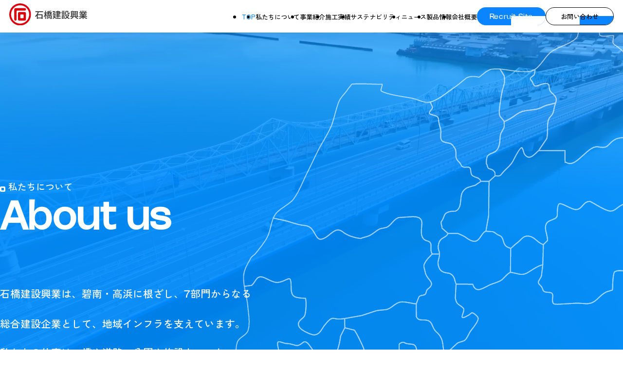

--- FILE ---
content_type: text/html; charset=UTF-8
request_url: https://www.ishibashi-kensetsu.net/
body_size: 35415
content:
<!DOCTYPE html>
<html lang="ja">
<head>
  <meta charset="UTF-8">
  <meta http-equiv="X-UA-Compatible" content="IE=edge">
  <title>石橋建設興業株式会社｜愛知県碧南市</title>
    <meta name="description" content="石橋建設興業株式会社は愛知県碧南市を拠点とし、土木、建築、造園、舗装、アスファルトプラント、工事、資材といった七つの部門から、街づくり・人づくりを通じて、豊かに住みやすい街を創造します。">
  <meta name="viewport" content="initial-scale=1.0,width=device-width">

  <!-- faviconの設定 -->
  <link rel="icon" type="image/png" href="/assets/img/common/favicon/favicon-96x96.png" sizes="96x96" />
  <link rel="icon" type="image/svg+xml" href="/assets/img/common/favicon/favicon.svg" />
  <link rel="shortcut icon" href="/assets/img/common/favicon/favicon.ico" />
  <link rel="apple-touch-icon" sizes="180x180" href="/assets/img/common/favicon/apple-touch-icon.png" />
  <link rel="manifest" href="/assets/img/common/favicon/site.webmanifest" />

  <!-- OGPの設定 -->
  <meta property="og:url" content="https://www.ishibashi-kensetsu.net/">
  <meta property="og:title" content="石橋建設興業株式会社｜愛知県碧南市">
  <meta property="og:description" content="石橋建設興業株式会社は愛知県碧南市を拠点とし、土木、建築、造園、舗装、アスファルトプラント、工事、資材といった七つの部門から、街づくり・人づくりを通じて、豊かに住みやすい街を創造します。">
  <meta property="og:type" content="website">
  <meta property="og:image" content="https://www.ishibashi-kensetsu.net/assets/img/common/ogp.jpg">

  <!-- Twitterカードの設定 -->
  <meta name="twitter:title" content="石橋建設興業株式会社｜愛知県碧南市">
  <meta name="twitter:description" content="石橋建設興業株式会社は愛知県碧南市を拠点とし、土木、建築、造園、舗装、アスファルトプラント、工事、資材といった七つの部門から、街づくり・人づくりを通じて、豊かに住みやすい街を創造します。">
  <meta name="twitter:card" content="summary_large_image">
  <meta name="twitter:image" content="https://www.ishibashi-kensetsu.net/assets/img/common/ogp.jpg">

  <!-- フォントの設定 -->
  <link rel="preconnect" href="https://fonts.googleapis.com">
  <link rel="preconnect" href="https://fonts.gstatic.com" crossorigin>
  <link href="https://fonts.googleapis.com/css2?family=Zen+Kaku+Gothic+New:wght@300;400;500;700;900&display=swap" rel="stylesheet">

  <!-- 読み込みファイルの設定 -->
  <link href="https://unpkg.com/aos@2.3.1/dist/aos.css" rel="stylesheet" />
  <link rel="stylesheet" href="/assets/css/styles.css?d=251031053220">
</head>
<body id="page_index" class="">
<noscript><p style="color: #f00; font-weight: bold; padding: 5px; background: #eee; text-align: center;">このページはJavaScriptを使用しています。JavaScriptを有効にしてご覧ください。</p></noscript>
<header class="l-header">
  <div class="l-header__inner">
    <div class="l-header__logo">
      <a href="/" class="logo"><img src="/assets/img/common/header_logo.svg" alt=""></a>
    </div>

    <nav class="l-nav">
      <ul class="l-nav__list">
        <li><a href="/" data-current="index" class="l-nav__link">TOP</a></li>
        <li><a href="/about_us/" data-current="about_us" class="l-nav__link">私たちについて</a></li>
        <li><a href="/business/" data-current="business" class="l-nav__link">事業紹介</a></li>
        <li><a href="/works/" data-current="works" class="l-nav__link">施工実績</a></li>
        <li><a href="/sustainability/" data-current="sustainability" class="l-nav__link">サステナビリティ</a></li>
        <li><a href="/news/" data-current="news" class="l-nav__link">ニュース</a></li>
        <li><a href="/property_product/" data-current="property_product" class="l-nav__link">製品情報</a></li>
        <li><a href="/company/" data-current="company" class="l-nav__link">会社概要</a></li>
        <li class="-spOnly"><a href="/contact/" class="c-btnStyle1 -cta -contact -spOnly">
          お問い合わせ
          <span class="c-btnObject -sm">
            <span class="icon"><svg xmlns="http://www.w3.org/2000/svg" width="8.563" height="14.297" viewBox="0 0 8.563 14.297"><g id="グループ_2183" data-name="グループ 2183" transform="translate(-664.086 -1291.359)"><path id="パス_5938" data-name="パス 5938" d="M4587.5,5936.522l5.734,5.735-5.734,5.734" transform="translate(-3922 -4643.749)" fill="none" stroke-linecap="round" stroke-width="2"/></g></svg></span>
          </span>
        </a></li>
      </ul>
      <p class="l-nav__cta -pcOnly">
        <a href="https://recruit.ishibashi-kensetsu.net/" target="_blank" rel="noopener noreferrer" class="c-btnStyle1 en -cta -recruit">Recruit Site</a></li>
        <a href="/contact/" class="c-btnStyle1 -cta -contact">お問い合わせ</a></li>
      </p>
    </nav>

    <p class="l-header__btn -spOnly"><a href="https://recruit.ishibashi-kensetsu.net/" target="_blank" rel="noopener noreferrer" class="c-btnStyle1 en -cta -recruit">Recruit Site</a></p>

    <div class="l-menu">
      <span class="obj">
        <span class="line"></span>
        <span class="line"></span>
        <span class="line"></span>
      </span>
    </div>
  </div>
</header><div class="l-wrapper">

  <section class="secSplash">
    <div class="secSplash__bg"></div>
    <div class="secSplash__mask"></div>
    <div class="secSplash__logo">
      <div class="secSplash__logo--img -circle"></div>
      <div class="secSplash__logo--img _01"><svg xmlns="http://www.w3.org/2000/svg" width="90.895" height="96.411" viewBox="0 0 90.895 96.411"><path id="logo01" data-name="パス 20372" d="M129.512,146.914H65.09A13.236,13.236,0,0,1,51.854,133.68V63.737A13.234,13.234,0,0,1,65.09,50.5h64.422a13.234,13.234,0,0,1,13.236,13.234V133.68a13.236,13.236,0,0,1-13.236,13.234m-44.4-26.47H108.38a7.9,7.9,0,0,0,7.9-7.9V84.871a7.9,7.9,0,0,0-7.9-7.9H86.224a7.9,7.9,0,0,0-7.9,7.9v28.788a6.786,6.786,0,0,0,6.785,6.785" transform="translate(-51.854 -50.503)" fill="#dc000c"/></svg></div>
      <div class="secSplash__logo--img _02"><svg xmlns="http://www.w3.org/2000/svg" width="134.129" height="140.887" viewBox="0 0 134.129 140.887"><path id="logo02" data-name="パス 20373" d="M42.458,168.811a13.461,13.461,0,0,1-12.781-13.575V41.2A13.267,13.267,0,0,1,42.944,27.931h107.28A13.462,13.462,0,0,1,163.8,40.714,13.236,13.236,0,0,1,150.572,54.4H65.628a9.482,9.482,0,0,0-9.481,9.481v91.7a13.235,13.235,0,0,1-13.689,13.228" transform="translate(-29.678 -27.931)" fill="#dc000c"/></svg></div>
      <div class="secSplash__logo--img _03"><svg xmlns="http://www.w3.org/2000/svg" width="250" height="250" viewBox="0 0 250 250"><g id="circleGroup" fill="none" stroke="#dc010b" stroke-width="20" stroke-linecap="round"><circle id="animatedCircle" cx="125" cy="125" r="115" /></g></svg></div>
    </div>
  </section>

  <main class="l-main">
    <section class="secHero">
      <div class="secHero__mov">
        <video loop autoplay muted playsinline>
          <source src="/assets/mov/hero.mp4" type="video/mp4">
          <p>動画を再生するには、videoタグをサポートしたブラウザが必要です。</p>
        </video>
      </div>
      <h1 class="secHero__tit"><img src="/assets/img/index/hero_tit.svg" alt=""></h1>
      <p class="secHero__subtit en">We are the key players in Illuminating the future of Hekinan and Takahama.</p>
    </section>

    <section class="secAbout js-section">
      <div class="sec-in">
        <h2 class="c-headingStyle1 -lg -white" data-aos='mask-animation'>
          <span class="ja">
            <span class="obj"></span>
            <span class="txt">私たちについて</span>
          </span>
          <span class="en">About us</span>
        </h2>
        <p class="secAbout__txt">
        石橋建設興業は、碧南・高浜に根ざし、<br class="u-hidden-up-md"><span class="en">7</span>部門からなる<br>
        総合建設企業として、<br class="u-hidden-up-md">地域インフラを支えています。<br>
        私たちの仕事は、<br class="u-hidden-up-md">橋や道路、公園や施設といった<br>
        “まちの基盤”をつくること。<br>
        その根幹には、<br class="u-hidden-up-md">企画・提案・設計・施工管理まで、<br>
        一人ひとりの知見と責任ある判断が<br class="u-hidden-up-md">活きています。<br>
        まちを構想し、かたちにする<br class="u-hidden-up-md">“立役者”として<br class="u-hidden-down-sm">
        地域の未来を照らし続けます。
        </p>
        <div class="secAbout__img"><img src="/assets/img/index/about_img.png" alt=""></div>
        <p class="secAbout__btn">
          <a href="/about_us/" class="c-btnStyle1">
            <span class="txt">詳しくみる</span>
            <span class="c-btnObject -sm -blue">
              <span class="icon"><svg xmlns="http://www.w3.org/2000/svg" width="8.563" height="14.297" viewBox="0 0 8.563 14.297"><g id="グループ_2183" data-name="グループ 2183" transform="translate(-664.086 -1291.359)"><path id="パス_5938" data-name="パス 5938" d="M4587.5,5936.522l5.734,5.735-5.734,5.734" transform="translate(-3922 -4643.749)" fill="none" stroke-linecap="round" stroke-width="2"/></g></svg></span>
            </span>
          </a>
        </p>
      </div>
      <div class="secAbout__slide js-img">
        <ul class="secAbout__slide--list">
          <li><img src="/assets/img/index/about_slide1.png" alt=""></li>
          <li><img src="/assets/img/index/about_slide2.png" alt=""></li>
          <li><img src="/assets/img/index/about_slide3.png" alt=""></li>
        </ul>
      </div>
    </section>

    <section class="secBusiness">
      <div class="secBusiness__inner">
        <div class="secBusiness__info">
          <h2 class="c-headingStyle1 -lg" data-aos='mask-animation'>
            <span class="ja">
              <span class="obj"></span>
              <span class="txt">事業紹介</span>
            </span>
            <span class="en">Business</span>
          </h2>
          <p class="secBusiness__txt">
          碧南・高浜を拠点に、土木・建築・造園・舗装・重機械施工などの<br>
          7部門を展開し、地域のまちづくりを支える総合建設会社です。
          </p>
          <p class="secBusiness__btn">
            <a href="/business/" class="c-btnStyle1">
              <span class="txt">事業紹介をみる</span>
              <span class="c-btnObject -sm -blue">
                <span class="icon"><svg xmlns="http://www.w3.org/2000/svg" width="8.563" height="14.297" viewBox="0 0 8.563 14.297"><g id="グループ_2183" data-name="グループ 2183" transform="translate(-664.086 -1291.359)"><path id="パス_5938" data-name="パス 5938" d="M4587.5,5936.522l5.734,5.735-5.734,5.734" transform="translate(-3922 -4643.749)" fill="none" stroke-linecap="round" stroke-width="2"/></g></svg></span>
              </span>
            </a>
          </p>
        </div>
        <div class="secBusiness__img"><img src="/assets/img/index/business_img.png" alt=""></div>
      </div>
    </section>

        <section class="secWorks">
      <div class="sec-in">
        <h2 class="c-headingStyle1 -lg -white" data-aos='mask-animation'>
          <span class="ja">
            <span class="obj"></span>
            <span class="txt">施工実績</span>
          </span>
          <span class="en">Works</span>
        </h2>
      </div>
      <div class="secWorks__slide">
        <ul class="secWorks__list">
                    <li class="secWorks__items js-slide">
            <a href="https://www.ishibashi-kensetsu.net/works/detail-181/">
              <div class="secWorks__items--inner">
                <p class="secWorks__items--local">東海市元浜町</p>
                <p class="secWorks__items--tit">
                  <span class="tit">道路改築工事(東-6)(週休2日・環境整備・余裕期間)</span>
                  <span class="c-btnObject -sm">
                    <span class="icon"><svg xmlns="http://www.w3.org/2000/svg" width="7.561" height="12.293" viewBox="0 0 7.561 12.293"><g id="グループ_2189" data-name="グループ 2189" transform="translate(1.414 1.414)"><path id="パス_5938" data-name="パス 5938" d="M4587.5,5936.522l4.733,4.733-4.733,4.732" transform="translate(-4587.5 -5936.522)" fill="none" stroke-linecap="round" stroke-width="2"/></g></svg></span>
                  </span>
                </p>
                <p class="secWorks__items--tag">
                                    <span class="label">土木</span>
                                  </p>
              </div>
              <div class="secWorks__items--img"><img src="https://www.ishibashi-kensetsu.net/conts/wp-content/uploads/2025/09/西知多道路-scaled.jpg" alt=""></div>
            </a>
          </li>
                    <li class="secWorks__items js-slide">
            <a href="https://www.ishibashi-kensetsu.net/works/detail-182/">
              <div class="secWorks__items--inner">
                <p class="secWorks__items--local">碧南市湖西町</p>
                <p class="secWorks__items--tit">
                  <span class="tit">勤労青少年水上スポーツセンター宿泊棟新設等工事</span>
                  <span class="c-btnObject -sm">
                    <span class="icon"><svg xmlns="http://www.w3.org/2000/svg" width="7.561" height="12.293" viewBox="0 0 7.561 12.293"><g id="グループ_2189" data-name="グループ 2189" transform="translate(1.414 1.414)"><path id="パス_5938" data-name="パス 5938" d="M4587.5,5936.522l4.733,4.733-4.733,4.732" transform="translate(-4587.5 -5936.522)" fill="none" stroke-linecap="round" stroke-width="2"/></g></svg></span>
                  </span>
                </p>
                <p class="secWorks__items--tag">
                                    <span class="label">建築</span>
                                  </p>
              </div>
              <div class="secWorks__items--img"><img src="https://www.ishibashi-kensetsu.net/conts/wp-content/uploads/2025/09/004_外観-宿泊棟-全景_CENTER-PHOTO-JAPAN-scaled.jpg" alt=""></div>
            </a>
          </li>
                    <li class="secWorks__items js-slide">
            <a href="https://www.ishibashi-kensetsu.net/works/detail-183/">
              <div class="secWorks__items--inner">
                <p class="secWorks__items--local">碧南市立山町地内</p>
                <p class="secWorks__items--tit">
                  <span class="tit">西荒居公園整備工事</span>
                  <span class="c-btnObject -sm">
                    <span class="icon"><svg xmlns="http://www.w3.org/2000/svg" width="7.561" height="12.293" viewBox="0 0 7.561 12.293"><g id="グループ_2189" data-name="グループ 2189" transform="translate(1.414 1.414)"><path id="パス_5938" data-name="パス 5938" d="M4587.5,5936.522l4.733,4.733-4.733,4.732" transform="translate(-4587.5 -5936.522)" fill="none" stroke-linecap="round" stroke-width="2"/></g></svg></span>
                  </span>
                </p>
                <p class="secWorks__items--tag">
                                    <span class="label">造園</span>
                                  </p>
              </div>
              <div class="secWorks__items--img"><img src="https://www.ishibashi-kensetsu.net/conts/wp-content/uploads/2025/09/にしあらい公園-scaled.jpg" alt=""></div>
            </a>
          </li>
                  </ul>
      </div>
      <p class="secWorks__btn">
        <a href="/works/" class="c-btnStyle1">
          <span class="txt">施工実績一覧をみる</span>
          <span class="c-btnObject -sm -blue">
            <span class="icon"><svg xmlns="http://www.w3.org/2000/svg" width="8.563" height="14.297" viewBox="0 0 8.563 14.297"><g id="グループ_2183" data-name="グループ 2183" transform="translate(-664.086 -1291.359)"><path id="パス_5938" data-name="パス 5938" d="M4587.5,5936.522l5.734,5.735-5.734,5.734" transform="translate(-3922 -4643.749)" fill="none" stroke-linecap="round" stroke-width="2"/></g></svg></span>
          </span>
        </a>
      </p>
    </section>
    
    <div class="l-bg">
      <section class="secSustainability">
        <div class="secSustainability__inner">
          <div class="secSustainability__info">
            <h2 class="c-headingStyle1 -lg" data-aos='mask-animation'>
              <span class="ja">
                <span class="obj"></span>
                <span class="txt">サステナビリティ</span>
              </span>
              <span class="en">Sustainability</span>
            </h2>
            <p class="secSustainability__txt">
            石橋建設興業株式会社では建設業を通じて、よりよき生活環境、暮らしやすい<br>
            社会づくりを目指しながら、全社員が働きやすい職場づくりを目標に、<br>
            日々のものづくりに邁進していきます。
            </p>
            <div class="secSustainability__logo"><img src="/assets/img/index/sustainability_sdgs.svg" alt=""></div>
            <p class="secSustainability__btn">
              <a href="/sustainability/" class="c-btnStyle1">
                <span class="txt">サスティナビリティをみる</span>
                <span class="c-btnObject -sm -blue">
                  <span class="icon"><svg xmlns="http://www.w3.org/2000/svg" width="8.563" height="14.297" viewBox="0 0 8.563 14.297"><g id="グループ_2183" data-name="グループ 2183" transform="translate(-664.086 -1291.359)"><path id="パス_5938" data-name="パス 5938" d="M4587.5,5936.522l5.734,5.735-5.734,5.734" transform="translate(-3922 -4643.749)" fill="none" stroke-linecap="round" stroke-width="2"/></g></svg></span>
                </span>
              </a>
            </p>
          </div>
          <div class="secSustainability__img"><img src="/assets/img/index/sustainability_img.png" alt=""></div>
        </div>
      </section>

      <section class="secProperty_product">
        <div class="sec-in">
          <h2 class="c-headingStyle1 -lg" data-aos='mask-animation'>
            <span class="ja">
              <span class="obj"></span>
              <span class="txt">不動産・資材情報</span>
            </span>
            <span class="en">Property＆Product</span>
          </h2>
          <p class="secProperty_product__txt">
          販売中または売約済みの物件情報、資材情報を掲載しています。<br>
          お客様のニーズに合わせてご提案、対応させていただきますのでお気軽にご相談ください。
          </p>
          <div class="secProperty_product__box">
            <ul class="c-property_product__list">
              <li class="c-property_product__items">
                <a href="/property/">
                  <div class="c-property_product__items--img"><img src="/assets/img/index/property_product_img1.png" alt=""></div>
                  <p class="c-property_product__items--tit">
                    <span class="tit">不動産情報</span>
                    <span class="c-btnObject -sm -border">
                      <span class="icon"><svg xmlns="http://www.w3.org/2000/svg" width="7.561" height="12.293" viewBox="0 0 7.561 12.293"><g id="グループ_2189" data-name="グループ 2189" transform="translate(1.414 1.414)"><path id="パス_5938" data-name="パス 5938" d="M4587.5,5936.522l4.733,4.733-4.733,4.732" transform="translate(-4587.5 -5936.522)" fill="none" stroke-linecap="round" stroke-width="2"/></g></svg></span>
                    </span>
                  </p>
                </a>
              </li>
              <li class="c-property_product__items">
                <a href="/product/">
                  <div class="c-property_product__items--img"><img src="/assets/img/index/property_product_img2.png" alt=""></div>
                  <p class="c-property_product__items--tit">
                    <span class="tit">資材情報</span>
                    <span class="c-btnObject -sm -border">
                      <span class="icon"><svg xmlns="http://www.w3.org/2000/svg" width="7.561" height="12.293" viewBox="0 0 7.561 12.293"><g id="グループ_2189" data-name="グループ 2189" transform="translate(1.414 1.414)"><path id="パス_5938" data-name="パス 5938" d="M4587.5,5936.522l4.733,4.733-4.733,4.732" transform="translate(-4587.5 -5936.522)" fill="none" stroke-linecap="round" stroke-width="2"/></g></svg></span>
                    </span>
                  </p>
                </a>
              </li>
            </ul>
          </div>
        </div>
      </section>
    </div>

        <section class="secNews">
      <div class="sec-in">
        <div class="secNews__inner">
          <div class="secNews__info">
            <h2 class="c-headingStyle1 -lg" data-aos='mask-animation'>
              <span class="ja">
                <span class="obj"></span>
                <span class="txt">ニュース</span>
              </span>
              <span class="en">News</span>
            </h2>
            <p class="secNews__btn">
              <a href="/news/" class="c-btnStyle1">
                <span class="txt">ニュース一覧をみる</span>
                <span class="c-btnObject -sm -blue">
                  <span class="icon"><svg xmlns="http://www.w3.org/2000/svg" width="8.563" height="14.297" viewBox="0 0 8.563 14.297"><g id="グループ_2183" data-name="グループ 2183" transform="translate(-664.086 -1291.359)"><path id="パス_5938" data-name="パス 5938" d="M4587.5,5936.522l5.734,5.735-5.734,5.734" transform="translate(-3922 -4643.749)" fill="none" stroke-linecap="round" stroke-width="2"/></g></svg></span>
                </span>
              </a>
            </p>
          </div>
          <ul class="secNews__list">
                        <li class="secNews__items">
              <a href="/news/#id_442">
                <p class="secNews__items--date en">2026.01.07</p>
                <span class="secNews__items--inner">
                  <p class="secNews__items--label -blue">事業</p>
                  <p class="secNews__items--tit">西三河就職フェア出展のお知らせ</p>
                </span>
              </a>
            </li>
                        <li class="secNews__items">
              <a href="/news/#id_435">
                <p class="secNews__items--date en">2025.12.23</p>
                <span class="secNews__items--inner">
                  <p class="secNews__items--label -blue">地域活動</p>
                  <p class="secNews__items--tit">道路清掃活動（ゴミ収集・清掃）</p>
                </span>
              </a>
            </li>
                        <li class="secNews__items">
              <a href="/news/#id_434">
                <p class="secNews__items--date en">2025.12.23</p>
                <span class="secNews__items--inner">
                  <p class="secNews__items--label -blue">地域活動</p>
                  <p class="secNews__items--tit">矢作川清掃活動（ゴミ収集・清掃）</p>
                </span>
              </a>
            </li>
                      </ul>
        </div>
      </div>
    </section>
    
    <section class="secCompany">
      <div class="sec-in">
        <div class="secCompany__inner">
          <a href="/company/">
            <h2 class="c-headingStyle2 -white" data-aos='mask-animation'>
              <span class="en">Company</span>
              <span class="ja">会社概要</span>
            </h2>
            <div class="c-btnObject -lg -border -blue">
              <span class="icon"><svg xmlns="http://www.w3.org/2000/svg" width="12.12" height="22.826" viewBox="0 0 12.12 22.826"><g id="グループ_2189" data-name="グループ 2189" transform="translate(0.707 0.707)"><path id="パス_5938" data-name="パス 5938" d="M4587.5,5936.522l10.706,10.707-10.706,10.705" transform="translate(-4587.5 -5936.522)" fill="none" stroke-linecap="round" stroke-width="1"/></g></svg></span>
            </div>
          </a>
        </div>
      </div>
    </section>

    <section class="secRecruit">
      <div class="sec-in">
        <h2 class="c-headingStyle2" data-aos='mask-animation'>
          <span class="en">Recruit</span>
          <span class="ja">採用情報</span>
        </h2>
        <div class="secRecruit__img">
          <a href="https://recruit.ishibashi-kensetsu.net/" target="_blank" rel="noopener noreferrer">
            <span class="secRecruit__btn">
              <span class="c-btnStyle1 -border">
                <span class="txt">採用情報をみる</span>
                <span class="c-btnObject -sm -white">
                  <span class="icon"><svg xmlns="http://www.w3.org/2000/svg" width="7.561" height="12.293" viewBox="0 0 7.561 12.293"><g id="グループ_2189" data-name="グループ 2189" transform="translate(1.414 1.414)"><path id="パス_5938" data-name="パス 5938" d="M4587.5,5936.522l4.733,4.733-4.733,4.732" transform="translate(-4587.5 -5936.522)" fill="none" stroke-linecap="round" stroke-width="2"/></g></svg></span>
                </span>
              </span>
            </span>
            <picture>
              <source srcset="/assets/img/index/recruit_img_sp.png" media="(max-width: 768px)">
              <img src="/assets/img/index/recruit_img.png" alt="">
            </picture>
          </a>
        </div>
      </div>
    </section>
    <div class="l-contact">
    <div class="sec-in">
      <a href="/contact/">
        <div class="l-contact__inner">
          <h2 class="c-headingStyle1 -lg">
            <span class="ja">
              <span class="obj"></span>
              <span class="txt">お問い合わせ</span>
            </span>
            <span class="en">Contact</span>
          </h2>
          <p class="l-contact__txt">
          製品・サービスに関するご相談、採用エントリー、<br>
          その他報道・出版関係の取材のご依頼など、お気軽にお問い合わせください。
          </p>
        </div>
        <div class="c-btnObject -lg -border -contact">
          <div class="icon"><svg xmlns="http://www.w3.org/2000/svg" width="9.414" height="17.414" viewBox="0 0 9.414 17.414"><g id="グループ_2189" data-name="グループ 2189" transform="translate(0.707 0.707)"><path id="パス_5938" data-name="パス 5938" d="M4587.5,5936.522l8,8-8,8" transform="translate(-4587.5 -5936.522)" fill="none" stroke-linecap="round" stroke-width="1"/></g></svg></div>
        </div>
      </a>
    </div>
  </div>

<footer class="l-footer">
  <div class="sec-in">
    <div class="l-footer__inner">
      <div class="l-footer__info">
        <p class="l-footer__logo">
          <span class="logo"><img src="/assets/img/common/footer_logo.svg" alt=""></span>
          <span class="name">石橋建設興業株式会社</span>
        </p>
        <p class="l-footer__address">
        〒447-0869<br>
        愛知県碧南市山神町2丁目72番地
        </p>
        <p class="l-footer__tel">TEL：0566-42-8181 / FAX：0566-42-8833</p>
      </div>
      <nav class="l-footer__nav">
        <ul class="l-footer__list">
          <li>
            <a href="/about_us/">
              <p class="c-headingStyle1">
                <span class="ja">
                  <span class="obj"></span>
                  <span class="txt">私たちについて</span>
                </span>
              </p>
            </a>
          </li>
          <li>
            <a href="/works/">
              <p class="c-headingStyle1">
                <span class="ja">
                  <span class="obj"></span>
                  <span class="txt">施工実績</span>
                </span>
              </p>
            </a>
          </li>
          <li>
            <a href="/property_product/">
              <p class="c-headingStyle1">
                <span class="ja">
                  <span class="obj"></span>
                  <span class="txt">製品情報</span>
                </span>
              </p>
            </a>
          </li>
          <li>
            <a href="/company/">
              <p class="c-headingStyle1">
                <span class="ja">
                  <span class="obj"></span>
                  <span class="txt">会社概要</span>
                </span>
              </p>
            </a>
          </li>
          <li>
            <a href="/business/">
              <p class="c-headingStyle1">
                <span class="ja">
                  <span class="obj"></span>
                  <span class="txt">事業紹介</span>
                </span>
              </p>
            </a>
          </li>
          <li>
            <a href="/sustainability/">
              <p class="c-headingStyle1">
                <span class="ja">
                  <span class="obj"></span>
                  <span class="txt">サステナビリティ</span>
                </span>
              </p>
            </a>
          </li>
          <li>
            <a href="/news/">
              <p class="c-headingStyle1">
                <span class="ja">
                  <span class="obj"></span>
                  <span class="txt">ニュース</span>
                </span>
              </p>
            </a>
          </li>
          <li>
            <a href="/contact/">
              <p class="c-headingStyle1">
                <span class="ja">
                  <span class="obj"></span>
                  <span class="txt">お問い合わせ</span>
                </span>
              </p>
            </a>
          </li>
        </ul>
        <a href="https://recruit.ishibashi-kensetsu.net/" target="_blank" rel="noopener noreferrer" class="l-footer__banner">
          <picture>
            <source srcset="/assets/img/common/footer_banner_sp.png" media="(max-width: 768px)">
            <img src="/assets/img/common/footer_banner.png" alt="">
          </picture>
        </a>
        <p class="l-footer__btn">
          <a href="/assets/excel/seikyuusho.xls" target="_blank" rel="noopener noreferrer" class="c-btnStyle1">
            <span class="txt">請求書フォーマット</span>
            <span class="icon"><svg xmlns="http://www.w3.org/2000/svg" width="10.002" height="10.002" viewBox="0 0 10.002 10.002"><g id="Icon_material-outline-file-download" data-name="Icon material-outline-file-download" transform="translate(-6 -6)"><path d="M 14.75170612335205 15.9519567489624 L 7.250246524810791 15.9519567489624 C 6.58842658996582 15.9519567489624 6.049996376037598 15.41352653503418 6.049996376037598 14.75170612335205 L 6.049996376037598 12.92634677886963 L 7.200246334075928 12.92634677886963 L 7.200246334075928 14.75170612335205 L 7.200246334075928 14.80170631408691 L 7.250246524810791 14.80170631408691 L 14.75170612335205 14.80170631408691 L 14.80170631408691 14.80170631408691 L 14.80170631408691 14.75170612335205 L 14.80170631408691 12.92634677886963 L 15.9519567489624 12.92634677886963 L 15.9519567489624 14.75170612335205 C 15.9519567489624 15.41352653503418 15.41352653503418 15.9519567489624 14.75170612335205 15.9519567489624 Z M 11.0009765625 13.43074703216553 L 7.946086406707764 10.37585639953613 L 8.75685977935791 9.565083503723145 L 10.34056663513184 11.14266681671143 L 10.425856590271 11.22762680053711 L 10.425856590271 11.10724639892578 L 10.425856590271 6.049996376037598 L 11.576096534729 6.049996376037598 L 11.576096534729 11.10724639892578 L 11.576096534729 11.22762680053711 L 11.66138648986816 11.14266681671143 L 13.24509334564209 9.565083503723145 L 14.05586624145508 10.37585639953613 L 11.0009765625 13.43074703216553 Z" stroke="none"/><path d="M 14.75170612335205 15.90195655822754 C 15.38595676422119 15.90195655822754 15.90195655822754 15.38595676422119 15.90195655822754 14.75170612335205 L 15.90195655822754 12.97634696960449 L 14.85170650482178 12.97634696960449 L 14.85170650482178 14.85170650482178 L 7.150246620178223 14.85170650482178 L 7.150246620178223 12.97634696960449 L 6.099996566772461 12.97634696960449 L 6.099996566772461 14.75170612335205 C 6.099996566772461 15.38595676422119 6.615996360778809 15.90195655822754 7.250246524810791 15.90195655822754 L 14.75170612335205 15.90195655822754 M 11.0009765625 13.36004638671875 L 13.98516654968262 10.37585639953613 L 13.24502944946289 9.635720252990723 L 11.52609634399414 11.34800624847412 L 11.52609634399414 6.099996566772461 L 10.47585678100586 6.099996566772461 L 10.47585678100586 11.34800624847412 L 8.756923675537109 9.635720252990723 L 8.016786575317383 10.37585639953613 L 11.0009765625 13.36004638671875 M 14.75170612335205 16.00195693969727 L 7.250246524810791 16.00195693969727 C 6.562606334686279 16.00195693969727 5.999996662139893 15.43934631347656 5.999996662139893 14.75170612335205 L 5.999996662139893 12.87634658813477 L 7.250246524810791 12.87634658813477 L 7.250246524810791 14.75170612335205 L 14.75170612335205 14.75170612335205 L 14.75170612335205 12.87634658813477 L 16.00195693969727 12.87634658813477 L 16.00195693969727 14.75170612335205 C 16.00195693969727 15.43934631347656 15.43934631347656 16.00195693969727 14.75170612335205 16.00195693969727 Z M 11.0009765625 13.50146675109863 L 7.875366687774658 10.37585639953613 L 8.756786346435547 9.494436264038086 L 10.37585639953613 11.10724639892578 L 10.37585639953613 5.999996662139893 L 11.62609672546387 5.999996662139893 L 11.62609672546387 11.10724639892578 L 13.24516677856445 9.494436264038086 L 14.1265869140625 10.37585639953613 L 11.0009765625 13.50146675109863 Z" stroke="none" fill="#fff"/></g></svg>
            </span>
          </a>
        </p>
      </nav>
    </div>
    <div class="l-footer__btm">
      <a href="/privacy/" target="_blank" rel="noopener noreferrer" class="l-footer__privacy">プライバシーポリシー</a>
      <p class="l-footer__copy">Copyright © 2025 石橋建設興業株式会社 All Rights Reserved.</p>
    </div>
  </div>
</footer>

</footer>  </main>

</div>

  <script src="https://code.jquery.com/jquery-3.6.0.min.js"></script>
  <script src="https://unpkg.com/aos@2.3.1/dist/aos.js"></script>
	<script src="https://cdn.jsdelivr.net/gh/cferdinandi/smooth-scroll@15/dist/smooth-scroll.polyfills.min.js"></script>

    <link rel="stylesheet" href="https://cdn.jsdelivr.net/npm/swiper@8/swiper-bundle.min.css" />
  <script src="https://cdn.jsdelivr.net/npm/swiper@8/swiper-bundle.min.js"></script>
  
  
    <script>
    $(window).on('load', function(){
      $('.js-cnt, .c-mainv, .l-header').addClass('is-load');
    });
  </script>
  

  <script defer src="/assets/js/main.bundle.js?d=251031051204"></script><script src="https://cdnjs.cloudflare.com/ajax/libs/gsap/3.11.5/gsap.min.js"></script>
<script src="https://cdnjs.cloudflare.com/ajax/libs/gsap/3.11.5/ScrollTrigger.min.js"></script>
<script defer src="/assets/js/index.bundle.js"></script>
</body>
</html>

--- FILE ---
content_type: text/css
request_url: https://www.ishibashi-kensetsu.net/assets/css/styles.css?d=251031053220
body_size: 132999
content:
@charset "UTF-8";
:where(html,body,div,span,applet,object,iframe,h1,h2,h3,h4,h5,h6,p,blockquote,pre,a,abbr,acronym,address,big,cite,code,del,dfn,em,img,ins,kbd,q,s,samp,small,strike,strong,sub,sup,tt,var,b,u,i,center,dl,dt,dd,ol,ul,li,fieldset,form,label,legend,table,caption,tbody,tfoot,thead,tr,th,td,article,aside,canvas,details,embed,figure,figcaption,footer,header,hgroup,menu,nav,output,ruby,section,summary,time,mark,audio,video) {
  border: 0;
  font-size: 100%;
  font: inherit;
  vertical-align: baseline;
}

:where(article,
aside,
details,
figcaption,
figure,
footer,
header,
hgroup,
menu,
nav,
section,
main,
img:not(.secNews__items--info img),svg,video,canvas,audio,iframe,embed,object) {
  display: block;
}

*,
*::before,
*::after {
  margin: 0;
  padding: 0;
  box-sizing: border-box;
}

:where(button) {
  border: none;
  background: none;
}

:where(ul,ol,summary) {
  list-style: none;
}

:where(table) {
  border-collapse: collapse;
  border-spacing: 0;
}

:where(:-webkit-any-link,button,[type=button],[type=reset],[type=submit],label[for],select,summary,[role=tab],[role=button]) {
  cursor: pointer;
}

:where(:-moz-any-link,button,[type=button],[type=reset],[type=submit],label[for],select,summary,[role=tab],[role=button]) {
  cursor: pointer;
}

:where(:any-link,button,[type=button],[type=reset],[type=submit],label[for],select,summary,[role=tab],[role=button]) {
  cursor: pointer;
}

:where(img:not(.secNews__items--info img),picture,svg) {
  max-inline-size: 100%;
  block-size: auto;
  width: 100%;
  height: auto;
}

:where(input,select,button,textarea) {
  color: #333;
  font-family: inherit;
  border: none;
  border-radius: 0;
  box-shadow: none;
  background: none;
  -webkit-appearance: none;
  -moz-appearance: none;
  appearance: none;
  outline: none;
}

:where(button,[type=button],[type=reset],[type=submit]) {
  touch-action: manipulation;
}

:where(label) {
  display: inline-flex;
  align-items: center;
}

:where(input:-webkit-autofill,textarea:-webkit-autofill) {
  box-shadow: 0 0 0 1000px #fff inset;
}

:where(select)::-ms-expand {
  display: none;
}

:where(input)::-webkit-input-placeholder {
  color: #b6bcc4;
}

:where(input)::-moz-placeholder {
  color: #b6bcc4;
}

:where(input):-ms-input-placeholder {
  color: #b6bcc4;
}

:where(input)::placeholder {
  color: #b6bcc4;
}

:where(input) ::-ms-input-placeholder {
  color: #b6bcc4;
}

:where(input) :-ms-input-placeholder {
  color: #b6bcc4;
}

:where(input)[type=radio],
:where(input)[type=checkbox] {
  opacity: 0;
  overflow: hidden;
  width: 0;
  height: 0;
  padding: 0;
  margin: 0;
}

@font-face {
  font-family: "Nohemi-Light";
  src: url("/assets/fonts/Nohemi-Light.woff2") format("woff2");
  font-weight: 300;
  font-style: normal;
  font-display: swap;
}

@font-face {
  font-family: "Nohemi-Regular";
  src: url("/assets/fonts/Nohemi-Regular.woff2") format("woff2");
  font-weight: 400;
  font-style: normal;
  font-display: swap;
}

@font-face {
  font-family: "Nohemi-Medium";
  src: url("/assets/fonts/Nohemi-Medium.woff2") format("woff2");
  font-weight: 500;
  font-style: normal;
  font-display: swap;
}

.u-hidden {
  display: none !important;
  visibility: hidden;
}

.u-hidden-up-sm {
  display: none !important;
  visibility: hidden;
}

.u-hidden-down-lg {
  display: none !important;
  visibility: hidden;
}

.u-mt5 {
  margin-top: 5px !important;
}

.u-pt5 {
  padding-top: 5px !important;
}

.u-mr5 {
  margin-right: 5px !important;
}

.u-pr5 {
  padding-right: 5px !important;
}

.u-mb5 {
  margin-bottom: 5px !important;
}

.u-pb5 {
  padding-bottom: 5px !important;
}

.u-ml5 {
  margin-left: 5px !important;
}

.u-pl5 {
  padding-left: 5px !important;
}

.u-mt10 {
  margin-top: 10px !important;
}

.u-pt10 {
  padding-top: 10px !important;
}

.u-mr10 {
  margin-right: 10px !important;
}

.u-pr10 {
  padding-right: 10px !important;
}

.u-mb10 {
  margin-bottom: 10px !important;
}

.u-pb10 {
  padding-bottom: 10px !important;
}

.u-ml10 {
  margin-left: 10px !important;
}

.u-pl10 {
  padding-left: 10px !important;
}

.u-mt15 {
  margin-top: 15px !important;
}

.u-pt15 {
  padding-top: 15px !important;
}

.u-mr15 {
  margin-right: 15px !important;
}

.u-pr15 {
  padding-right: 15px !important;
}

.u-mb15 {
  margin-bottom: 15px !important;
}

.u-pb15 {
  padding-bottom: 15px !important;
}

.u-ml15 {
  margin-left: 15px !important;
}

.u-pl15 {
  padding-left: 15px !important;
}

.u-mt20 {
  margin-top: 20px !important;
}

.u-pt20 {
  padding-top: 20px !important;
}

.u-mr20 {
  margin-right: 20px !important;
}

.u-pr20 {
  padding-right: 20px !important;
}

.u-mb20 {
  margin-bottom: 20px !important;
}

.u-pb20 {
  padding-bottom: 20px !important;
}

.u-ml20 {
  margin-left: 20px !important;
}

.u-pl20 {
  padding-left: 20px !important;
}

.u-mt25 {
  margin-top: 25px !important;
}

.u-pt25 {
  padding-top: 25px !important;
}

.u-mr25 {
  margin-right: 25px !important;
}

.u-pr25 {
  padding-right: 25px !important;
}

.u-mb25 {
  margin-bottom: 25px !important;
}

.u-pb25 {
  padding-bottom: 25px !important;
}

.u-ml25 {
  margin-left: 25px !important;
}

.u-pl25 {
  padding-left: 25px !important;
}

.u-mt30 {
  margin-top: 30px !important;
}

.u-pt30 {
  padding-top: 30px !important;
}

.u-mr30 {
  margin-right: 30px !important;
}

.u-pr30 {
  padding-right: 30px !important;
}

.u-mb30 {
  margin-bottom: 30px !important;
}

.u-pb30 {
  padding-bottom: 30px !important;
}

.u-ml30 {
  margin-left: 30px !important;
}

.u-pl30 {
  padding-left: 30px !important;
}

.u-mt35 {
  margin-top: 35px !important;
}

.u-pt35 {
  padding-top: 35px !important;
}

.u-mr35 {
  margin-right: 35px !important;
}

.u-pr35 {
  padding-right: 35px !important;
}

.u-mb35 {
  margin-bottom: 35px !important;
}

.u-pb35 {
  padding-bottom: 35px !important;
}

.u-ml35 {
  margin-left: 35px !important;
}

.u-pl35 {
  padding-left: 35px !important;
}

.u-mt40 {
  margin-top: 40px !important;
}

.u-pt40 {
  padding-top: 40px !important;
}

.u-mr40 {
  margin-right: 40px !important;
}

.u-pr40 {
  padding-right: 40px !important;
}

.u-mb40 {
  margin-bottom: 40px !important;
}

.u-pb40 {
  padding-bottom: 40px !important;
}

.u-ml40 {
  margin-left: 40px !important;
}

.u-pl40 {
  padding-left: 40px !important;
}

.u-mt45 {
  margin-top: 45px !important;
}

.u-pt45 {
  padding-top: 45px !important;
}

.u-mr45 {
  margin-right: 45px !important;
}

.u-pr45 {
  padding-right: 45px !important;
}

.u-mb45 {
  margin-bottom: 45px !important;
}

.u-pb45 {
  padding-bottom: 45px !important;
}

.u-ml45 {
  margin-left: 45px !important;
}

.u-pl45 {
  padding-left: 45px !important;
}

.u-mt50 {
  margin-top: 50px !important;
}

.u-pt50 {
  padding-top: 50px !important;
}

.u-mr50 {
  margin-right: 50px !important;
}

.u-pr50 {
  padding-right: 50px !important;
}

.u-mb50 {
  margin-bottom: 50px !important;
}

.u-pb50 {
  padding-bottom: 50px !important;
}

.u-ml50 {
  margin-left: 50px !important;
}

.u-pl50 {
  padding-left: 50px !important;
}

.u-mt55 {
  margin-top: 55px !important;
}

.u-pt55 {
  padding-top: 55px !important;
}

.u-mr55 {
  margin-right: 55px !important;
}

.u-pr55 {
  padding-right: 55px !important;
}

.u-mb55 {
  margin-bottom: 55px !important;
}

.u-pb55 {
  padding-bottom: 55px !important;
}

.u-ml55 {
  margin-left: 55px !important;
}

.u-pl55 {
  padding-left: 55px !important;
}

.u-mt60 {
  margin-top: 60px !important;
}

.u-pt60 {
  padding-top: 60px !important;
}

.u-mr60 {
  margin-right: 60px !important;
}

.u-pr60 {
  padding-right: 60px !important;
}

.u-mb60 {
  margin-bottom: 60px !important;
}

.u-pb60 {
  padding-bottom: 60px !important;
}

.u-ml60 {
  margin-left: 60px !important;
}

.u-pl60 {
  padding-left: 60px !important;
}

:root {
  --leading-trim: calc((1em - 1lh) / 2);
}

@supports not (top: 1lh) {
  :root {
    --leading-trim: 0px;
  }
}

.leading-trim {
  margin-block: var(--leading-trim);
}

html {
  overflow-y: scroll;
}

html.no-scroll {
  overflow: hidden;
}

body {
  color: #000;
  font-size: 16px;
  line-height: 1.8125;
  font-family: "Zen Kaku Gothic New",sans-serif;
  font-weight: 400;
  -webkit-font-feature-settings: "palt";
  font-feature-settings: "palt";
  -webkit-text-size-adjust: 100%;
  overflow-wrap: anywhere;
  word-break: normal;
  line-break: strict;
}

body:not(#page_index) .l-header {
  transition: .5s .5s;
  translate: 0 -100%;
}

body:not(#page_index) .l-header.is-load {
  translate: 0 0;
}

a {
  color: inherit;
  text-decoration: none;
}

a.no-link {
  pointer-events: none;
  cursor: default;
}

.en {
  font-family: "Nohemi-Regular";
}

.en.-light {
  font-family: "Nohemi-Light";
}

.en.-medium {
  font-family: "Nohemi-Medium";
}

.-spOnly {
  display: none;
}

.sec-in {
  width: 1100px;
  margin-inline: auto;
}

.sec-box {
  display: -ms-grid;
  display: grid;
  -ms-grid-columns: 365px 1fr;
  grid-template-columns: 365px 1fr;
}

.l-wrapper {
  overflow: hidden;
}

.l-bg {
  -webkit-backdrop-filter: blur(6px) brightness(130%);
  backdrop-filter: blur(6px) brightness(130%);
  background: rgba(255,255,255,.7);
}

.l-header {
  position: fixed;
  top: 0;
  left: 0;
  width: 100%;
  z-index: 9999;
}

.l-header__inner {
  width: 100%;
  display: flex;
  align-items: center;
  justify-content: space-between;
  padding: 8px 20px;
  background: #fff;
  -webkit-filter: drop-shadow(0px 3px 15px rgba(0, 40, 150, 0.15));
  filter: drop-shadow(0px 3px 15px rgba(0, 40, 150, 0.15));
}

.l-header__logo {
  position: relative;
  z-index: 101;
  width: 170px;
  transition: .3s;
}

.l-header__btn {
  margin-left: auto;
  margin-right: 5.8666666667vw;
}

.l-nav {
  position: relative;
  display: flex;
  align-items: center;
  gap: 35px;
}

.l-nav__list {
  display: flex;
  align-items: center;
  gap: 30px;
}

.l-nav__link {
  position: relative;
  font-size: 14px;
  font-weight: 500;
  line-height: 1;
  color: #000;
  transition: .3s;
}

.l-nav__link.is-current {
  color: #0a85ff;
}

.l-nav__cta {
  display: flex;
  align-items: center;
  gap: 10px;
}

.l-menu {
  display: none;
}

.l-contact {
  background: linear-gradient(180deg, rgb(255, 255, 255) 0%, rgb(0, 141, 255) 100%);
}

.l-contact a {
  position: relative;
  padding: 90px 0;
  display: flex;
  align-items: center;
  justify-content: space-between;
  z-index: 1;
}

.l-contact a::after {
  content: "";
  position: absolute;
  top: 50%;
  left: 50%;
  translate: -150% -50%;
  width: 100vw;
  height: 100%;
  background: #0a85ff;
  transition: .3s;
  z-index: -1;
}

.l-contact__txt {
  margin-top: 60px;
  transition: .3s;
}

.l-footer {
  background: #f8f8f8;
  padding: 120px 0 15px;
}

.l-footer__inner {
  display: flex;
  justify-content: space-between;
}

.l-footer__logo>span {
  display: block;
}

.l-footer__logo .logo {
  width: 180px;
}

.l-footer__logo .name {
  font-size: 20px;
  font-weight: 500;
  margin-top: 50px;
}

.l-footer__address {
  margin-top: 15px;
  font-size: 13px;
}

.l-footer__tel {
  margin-top: 15px;
  font-size: 13px;
}

.l-footer__nav {
  display: flex;
  flex-direction: column;
  justify-content: space-between;
}

.l-footer__list {
  display: -ms-grid;
  display: grid;
  -ms-grid-columns: 1fr 80px 1fr 80px 1fr 80px 1fr;
  grid-template-columns: repeat(4, 1fr);
  gap: 40px 80px;
  width: 730px;
  white-space: nowrap;
}

.l-footer__list li>a {
  transition: .3s;
}

.l-footer__list li>a .ja .txt {
  color: #000;
}

.l-footer__banner {
  margin-top: 50px;
  width: 730px;
  margin-left: auto;
  transition: .3s;
}

.l-footer__btn {
  width: 180px;
  height: 40px;
  margin-left: auto;
  margin-top: auto;
}

.l-footer__btn .c-btnStyle1 {
  border-color: #000;
}

.l-footer__btn .c-btnStyle1 .txt {
  color: #000;
  font-size: 14px;
}

.l-footer__btn .c-btnStyle1 .icon {
  position: absolute;
  top: 50%;
  right: 15px;
  translate: 0 -50%;
  width: 10px;
  transition: .3s;
}

.l-footer__btm {
  display: flex;
  align-items: center;
  justify-content: space-between;
  margin-top: 85px;
  font-size: 12px;
  color: #727272;
}

.c-btnStyle1 {
  position: relative;
  display: flex;
  align-items: center;
  justify-content: center;
  width: 100%;
  height: 100%;
  background: #fff;
  border-radius: 60px;
  line-height: 1;
  font-weight: 500;
  overflow: hidden;
  z-index: 1;
}

.c-btnStyle1::before {
  content: "";
  position: absolute;
  top: 50%;
  left: 50%;
  translate: -150% -50%;
  background: #0a85ff;
  width: 120%;
  height: 120%;
  transition: .3s;
  z-index: -1;
}

.c-btnStyle1::after {
  content: "";
  position: absolute;
  inset: 0;
  border: 1px solid #0a85ff;
  border-radius: 60px;
}

.c-btnStyle1 .txt {
  position: relative;
  left: -7px;
  font-size: 19px;
  color: #0a85ff;
  transition: .3s;
}

.c-btnStyle1 .c-btnObject {
  position: absolute;
  top: 50%;
  right: 20px;
  translate: 0 -50%;
}

.c-btnStyle1 .c-btnObject .icon svg {
  stroke: #fff;
}

.c-btnStyle1.-cta {
  width: 150px;
  height: 40px;
  border-radius: 24px;
  font-size: 14px;
  color: #000;
}

.c-btnStyle1.-cta.-recruit {
  padding-top: 5px;
  font-size: 16px;
  letter-spacing: .04em;
  color: #fff;
  background: #0a85ff;
  transition: .3s;
}

.c-btnStyle1.-cta.-recruit::before {
  background: #fff;
}

.c-btnStyle1.-cta.-contact {
  border: 1px solid #000;
  transition: .3s;
}

.c-btnStyle1.-cta.-contact::after {
  display: none;
}

.c-btnStyle1.-border {
  background: rgba(0,0,0,0);
  border: 1px solid #fff;
}

.c-btnStyle1.-more .c-btnObject .icon {
  rotate: 90deg;
  left: 0;
}

.c-btnStyle1.-prev .txt {
  left: 7px;
}

.c-btnStyle1.-prev .c-btnObject {
  right: auto;
  left: 20px;
  scale: -1 1;
}

.c-btnStyle1.-gray {
  background: #cecece;
}

.c-btnStyle1.-gray::after {
  display: none;
}

.c-btnStyle1.-gray .txt {
  color: #fff;
}

.c-btnStyle1.-white .txt {
  color: #fff;
}

.c-btnObject {
  display: flex;
  align-items: center;
  justify-content: center;
  background: #fff;
  border-radius: 100vmax;
  transition: .3s;
}

.c-btnObject .icon {
  position: relative;
  left: 1px;
  width: 15px;
  height: 15px;
}

.c-btnObject .icon svg {
  width: 100%;
  height: 100%;
  stroke: #0a85ff;
  transition: .3s;
}

.c-btnObject.-sm {
  width: 40px;
  height: 40px;
}

.c-btnObject.-lg {
  width: 90px;
  height: 90px;
}

.c-btnObject.-border {
  border: 1px solid #0a85ff;
}

.c-btnObject.-blue {
  background: #0a85ff;
}

.c-btnObject.-blue .icon svg {
  stroke: #fff;
}

.c-btnObject.-white {
  background: #fff;
}

.c-btnObject.-white .icon svg {
  stroke: #0a85ff;
}

.c-btnObject.-contact {
  background: rgba(0,0,0,0);
  border-color: #000;
}

.c-btnObject.-contact .icon svg {
  stroke: #000;
}

input,
select,
textarea {
  width: 100%;
  height: 50px;
  font-size: 16px;
  padding: 4px 15px;
  background: #fff;
  border: 1px solid #8b8b8b;
  border-radius: 3px;
}

input.myError,
select.myError,
textarea.myError {
  color: #d90000;
  border: 1px solid #e59a9a;
  background: #ffebeb;
}

input[type=radio],
input[type=checkbox] {
  opacity: 0;
  overflow: hidden;
  width: 0;
  height: 0;
  padding: 0;
  margin: 0;
}

input[type=checkbox]+.input_checkbox {
  position: relative;
  display: inline-block;
  width: 20px;
  height: 20px;
  border-radius: 4px;
  margin-right: 15px;
  background: #fff;
  border: 1px solid #0a85ff;
}

input[type=checkbox]:checked+.input_checkbox:after,
input[type=checkbox]:checked+.input_checkbox:before {
  content: "";
  display: block;
  height: 3px;
  border-radius: 2px;
  background: #0a85ff;
  position: absolute;
}

input[type=checkbox]:checked+.input_checkbox:before {
  width: 40%;
  top: 52%;
  left: 10%;
  -webkit-transform: rotate(45deg);
  transform: rotate(45deg);
}

input[type=checkbox]:checked+.input_checkbox:after {
  width: 65%;
  top: 45%;
  left: 28%;
  -webkit-transform: rotate(-45deg);
  transform: rotate(-45deg);
}

input[type=radio]+.input_radio {
  position: relative;
  display: inline-block;
  width: 20px;
  height: 20px;
  border-radius: 50%;
  margin-right: 5px;
  background: #fff;
  border: 1px solid #000;
}

input[type=radio]:checked+.input_radio::after {
  content: "";
  display: block;
  width: 12px;
  height: 12px;
  border-radius: 50%;
  background: #0a85ff;
  position: absolute;
  top: 50%;
  left: 50%;
  -webkit-transform: translate(-50%, -50%);
  transform: translate(-50%, -50%);
}

textarea {
  resize: none;
  height: 232px;
  padding: 15px 15px;
  overflow-y: scroll;
}

textarea::-webkit-input-placeholder {
  color: #b6bcc4;
}

textarea::-moz-placeholder {
  color: #b6bcc4;
}

textarea:-ms-input-placeholder {
  color: #b6bcc4;
}

textarea::placeholder {
  color: #b6bcc4;
}

.myError:not(input,select,textarea) {
  color: #d90000;
  font-size: 14px;
  line-height: 1.4;
  margin-top: 6px;
}

.selectBox {
  position: relative;
}

.selectBox:before {
  content: "";
  display: block;
  position: absolute;
  top: calc(50% - 5px);
  right: 20px;
  width: 8px;
  height: 8px;
  -webkit-transform: rotate(-45deg);
  transform: rotate(-45deg);
  border-left: 1px solid #000;
  border-bottom: 1px solid #000;
}

.selectBox.birthyear {
  width: 100px;
}

.selectBox.birthmonth,
.selectBox.birthdate,
.selectBox.age {
  width: 80px;
}

.selectBox.prefecture {
  width: 180px;
}

.contact {
  padding: 100px 0 160px;
}

.contact.-check dd {
  width: 100%;
  font-size: 16px;
  padding: 10px 20px;
}

.contact .post {
  width: 120px;
}

.contact .require {
  color: #d90000;
  font-size: 13px;
  vertical-align: top;
  padding-left: 3px;
}

.contact__inner {
  width: 90%;
  max-width: 1012px;
  margin: 0 auto;
}

.contact__txt {
  font-size: 14px;
  line-height: 2;
}

.contact__box {
  border-radius: 10px;
  margin-top: 53px;
}

.contact__tit {
  border-bottom: 1px solid #dedede;
}

.contact__tit span {
  position: relative;
  display: inline-block;
  font-size: 23px;
  font-weight: 500;
  font-family: "Zen Kaku Gothic New",sans-serif;
  color: #0a85ff;
  padding-bottom: 10px;
}

.contact__tit span::after {
  content: "";
  position: absolute;
  bottom: -1px;
  left: 0;
  width: 100%;
  height: 1px;
}

.contact__tit span::after {
  background: #0a85ff;
}

.contact__item dl:nth-child(n+2) {
  margin-top: 32px;
}

.contact__item dl dt {
  font-size: 16px;
  font-weight: 500;
}

.contact__item dl dd .subtit {
  display: block;
  width: 210px;
}

.contact__item dl dd .comment {
  font-size: 12px;
}

.contact__item dl dd .name,
.contact__item dl dd .furigana,
.contact__item dl dd .post,
.contact__item dl dd .birth,
.contact__item dl dd .age,
.contact__item dl dd .sex,
.contact__item dl dd .addr {
  display: flex;
  align-items: baseline;
  gap: 10px;
}

.contact__item dl dd .name .firstName,
.contact__item dl dd .name .lastName,
.contact__item dl dd .name .firstFurigana,
.contact__item dl dd .name .lastFurigana,
.contact__item dl dd .furigana .firstName,
.contact__item dl dd .furigana .lastName,
.contact__item dl dd .furigana .firstFurigana,
.contact__item dl dd .furigana .lastFurigana {
  width: 100%;
}

.contact__item dl dd .addr__inner {
  width: 100%;
}

.contact__btm {
  margin-top: 68px;
}

.contact__btm form {
  display: flex;
  align-items: center;
  justify-content: center;
  gap: 0 64px;
}

.contact__btm form .contact__btn {
  margin: 0;
}

.contact__privacy--tit {
  font-size: 18px;
  font-weight: 500;
}

.contact__privacyBox--txt {
  margin-top: 24px;
  font-size: 14px;
}

.contact__privacyBox--txt a {
  text-decoration: underline;
}

.contact__privacyBox--txt a:hover {
  text-decoration: none;
}

.contact__agreeBox {
  margin-top: 12px;
  color: #000;
}

.contact__agreeBox span {
  font-weight: 500;
}

.contact__agreeBox span>a {
  color: #0a85ff;
  text-decoration: underline;
}

.contact__btn {
  width: 350px;
  height: 80px;
  margin: 55px auto 0;
}

.contact__thanks {
  padding: 280px 0 130px;
}

.contact__thanks--txt {
  font-weight: 500;
  text-align: center;
}

.secInfo {
  padding-top: 100px;
}

.secInfo__list {
  margin-top: 40px;
  display: -ms-grid;
  display: grid;
  -ms-grid-columns: 1fr 20px 1fr;
  grid-template-columns: repeat(2, 1fr);
  gap: 20px;
}

.secInfo__items {
  text-align: center;
  background: #f7f7f7;
  border-radius: 20px;
  padding: 35px 0;
}

.secInfo__items--cate {
  font-size: 21px;
  font-weight: bold;
  color: #0a85ff;
  line-height: 1.2857142857;
}

.secInfo__items--tel {
  display: -ms-grid;
  display: grid;
  -ms-grid-columns: 67px 15px 1fr;
  grid-template-columns: 67px 1fr;
  gap: 15px;
  align-items: center;
  margin-top: 15px;
  width: -webkit-fit-content;
  width: -moz-fit-content;
  width: fit-content;
  margin-inline: auto;
}

.secInfo__items--tel .tit {
  font-size: 16px;
  font-weight: 500;
  background: #fff;
  border: 1px solid #969696;
  border-radius: 6px;
  display: flex;
  align-items: center;
  justify-content: center;
  height: 67px;
}

.secInfo__items--tel .num {
  text-align: left;
  line-height: 1;
  font-size: 19px;
  font-weight: 500;
}

.secInfo__items--tel .num .strong {
  display: block;
  font-size: 37px;
  margin-bottom: 6px;
}

.sec-form select {
  border-radius: 30px;
}

.sec-form select.is-complete,
.sec-form input.is-complete,
.sec-form textarea.is-complete {
  border-color: #0a85ff;
}

.sec-form .selectBox::before {
  width: 6px;
  height: 6px;
  top: calc(50% - 3px);
  right: 21px;
  border-color: #fff;
  z-index: 2;
}

.sec-form .selectBox::after {
  content: "";
  display: block;
  position: absolute;
  top: calc(50% - 10px);
  right: 13px;
  width: 22px;
  height: 22px;
  border-radius: 100vmax;
  background: #0a85ff;
}

.sec-form__inner {
  display: flex;
  align-items: flex-end;
  justify-content: space-between;
}

.sec-form__link {
  display: -ms-grid;
  display: grid;
  -ms-grid-columns: 1fr 12px 6px;
  grid-template-columns: 1fr 6px;
  align-items: center;
  gap: 12px;
  color: #0a85ff;
  font-size: 14px;
  font-weight: 500;
  border-bottom: 1px solid #0a85ff;
}

.sec-form dl {
  display: -ms-grid;
  display: grid;
  -ms-grid-columns: 270px 1fr;
  grid-template-columns: 270px 1fr;
  border-bottom: 1px solid #cecece;
  padding-bottom: 30px;
}

.sec-form dl dt {
  padding-top: 10px;
}

.sec-form__txt {
  font-size: 16px;
  font-weight: 500;
  margin-top: 80px;
}

.sec-form__txt .red {
  color: #ff003b;
}

.sec-form__txt .note {
  display: block;
  font-size: 14px;
  margin-top: 10px;
}

.c-headingStyle1 {
  line-height: 1;
}

.c-headingStyle1 span {
  display: block;
}

.c-headingStyle1 .ja {
  position: relative;
}

.c-headingStyle1 .ja .txt {
  font-size: 15px;
  font-weight: 500;
  color: #0a85ff;
  padding-left: 18px;
  transition: .3s;
}

.c-headingStyle1 .ja .obj {
  position: absolute;
  top: 50%;
  left: 0;
  translate: 0 -50%;
  width: 10px;
  height: 10px;
  border: 3px solid #0a85ff;
  border-radius: 3px;
  transition: .3s;
}

.c-headingStyle1 .en {
  font-size: 66px;
  color: #000;
  margin-top: 15px;
  letter-spacing: .016em;
  transition: .3s;
}

.c-headingStyle1.-lg .ja .txt {
  font-size: 20px;
}

.c-headingStyle1.-lg .ja .obj {
  width: 12px;
  height: 12px;
}

.c-headingStyle1.-lg .en {
  font-size: 85px;
  margin-top: 20px;
}

.c-headingStyle1.-white .ja .txt {
  color: #fff;
}

.c-headingStyle1.-white .ja .obj {
  border-color: #fff;
}

.c-headingStyle1.-white .en {
  color: #fff;
}

.c-headingStyle1.-jaOnly .ja .txt {
  padding-left: 25px;
  font-size: 35px;
  color: #000;
}

.c-headingStyle2 {
  line-height: 1;
}

.c-headingStyle2>span {
  display: block;
}

.c-headingStyle2 .en {
  font-size: 55px;
}

.c-headingStyle2 .ja {
  font-size: 16px;
  margin-top: 10px;
  color: #0a85ff;
}

.c-headingStyle2.-white {
  color: #fff;
}

.c-headingStyle2.-white .ja {
  color: #fff;
}

.js-cnt {
  position: relative;
  background: #fff;
  opacity: 0;
  transition: .5s .5s;
  margin-top: calc((100vh - 321px)*-1);
}

.js-cnt.is-load {
  opacity: 1;
}

.js-cnt.c-mainv__img {
  position: static;
  margin-top: 0;
  background: none;
}

.c-mainv {
  position: relative;
  background: #f7f7f7;
  height: 100dvh;
  overflow: hidden;
}

.c-mainv.is-load::after {
  display: block;
  -webkit-animation: scaleAnimation2 2s forwards;
  animation: scaleAnimation2 2s forwards;
}

.c-mainv:after {
  content: "";
  position: absolute;
  inset: 0;
  background: #fff;
  mask-image: radial-gradient(circle, transparent 25px, black 25px);
  mask-mode: alpha;
  -webkit-mask-composite: xor;
  mask-composite: exclude;
  -webkit-mask-image: radial-gradient(circle, transparent 25px, black 25px);
  pointer-events: none;
  display: none;
}

.c-mainv .c-headingStyle1 {
  -webkit-animation-delay: .5s;
  animation-delay: .5s;
}

.c-mainv__inner {
  padding: 185px 0 40px;
}

.c-mainv__img {
  opacity: 0;
  height: calc(100% - 321px);
}

.c-mainv__img img {
  width: 100%;
  height: 100%;
  -o-object-fit: cover;
  object-fit: cover;
}

.c-table.-about dl {
  padding-block: 10px;
  border: none;
}

.c-table dl {
  display: -ms-grid;
  display: grid;
  -ms-grid-columns: 180px 1fr;
  grid-template-columns: 180px 1fr;
  padding-block: 30px;
  border-bottom: 1px solid #d5d5d5;
}

.c-table dl:first-child {
  padding-top: 0;
}

.c-table dl dt {
  font-weight: 500;
}

.c-table dl dt .en:nth-of-type(2) {
  padding-left: 5px;
}

.c-detail {
  background: #37474f;
  color: #fff;
}

.c-detail__inner {
  padding: 180px 0 40px;
  display: flex;
  align-items: flex-end;
  justify-content: space-between;
}

.c-detail__tit>span {
  display: block;
}

.c-detail__tit .subtit {
  font-size: 25px;
  text-decoration: underline;
  text-underline-offset: 5px;
}

.c-detail__tit .tit {
  font-size: 41px;
  font-weight: bold;
  margin-top: 10px;
}

.c-detail__date {
  display: flex;
  align-items: center;
  gap: 15px;
  line-height: 1;
  flex-shrink: 0;
}

.c-detail__date .date {
  padding-top: 5px;
}

.c-works__list {
  display: -ms-grid;
  display: grid;
  -ms-grid-columns: 1fr 12px 1fr;
  grid-template-columns: repeat(2, 1fr);
  gap: 70px 12px;
}

.c-works__items--img {
  overflow: hidden;
  height: 23.4992679356vw;
}

.c-works__items--img img {
  width: 100%;
  height: 100%;
  -o-object-fit: cover;
  object-fit: cover;
  transition: .3s;
}

.c-works__items--year {
  font-size: 15px;
  color: #747474;
}

.c-works__items--inner {
  display: flex;
  align-items: center;
  gap: 6px;
  margin-top: 20px;
  line-height: 1;
}

.c-works__items--label {
  font-size: 12px;
  padding-bottom: 3px;
  border: 1px solid #0a85ff;
  padding: 3px 10px;
  border-radius: 15px;
  color: #0a85ff;
}

.c-works__items--tit {
  font-size: 19px;
  font-weight: 500;
  margin-top: 5px;
}

.c-property_product__list {
  display: -ms-grid;
  display: grid;
  -ms-grid-columns: 1fr 40px 1fr;
  grid-template-columns: repeat(2, 1fr);
  gap: 40px;
}

.c-property_product__items--tit {
  display: flex;
  align-items: center;
  gap: 15px;
  line-height: 1;
  margin-top: 15px;
}

.c-property_product__items--tit .tit {
  font-size: 19px;
  font-weight: 500;
}

.c-property_product__items--img {
  overflow: hidden;
}

.c-property_product__items--img img {
  transition: .3s;
}

.c-sort__category li {
  display: inline-block;
}

.c-sort__category label {
  cursor: pointer;
}

.c-sort__category input[type=checkbox]+.txt,
.c-sort__category input[type=radio]+.txt {
  text-align: center;
  border: 1px solid rgba(0,0,0,.5);
  color: rgba(0,0,0,.5);
  border-radius: 20px;
  padding: 5px 20px;
  line-height: 1;
  font-size: 18px;
  font-weight: 500;
  transition: .3s;
}

.c-sort__category input[type=checkbox]:checked+.txt,
.c-sort__category input[type=radio]:checked+.txt {
  background: #0a85ff;
  border-color: rgba(0,0,0,0);
  color: #fff;
}

.js-list:has(.js-items:nth-of-type(11))+.js-more {
  display: block;
}

.js-list:has(.js-items:nth-of-type(11))+.js-more.is-hide {
  display: none;
}

.js-list .js-items:nth-child(n+11) {
  display: none;
}

.js-list .js-items.is-show {
  display: block;
}

.js-more {
  display: none;
}

@-webkit-keyframes drawCircle {
  0% {
    stroke-dashoffset: 722.56;
  }

  100% {
    visibility: visible;
    stroke-dashoffset: 0;
  }
}

@keyframes drawCircle {
  0% {
    stroke-dashoffset: 722.56;
  }

  100% {
    visibility: visible;
    stroke-dashoffset: 0;
  }
}

@-webkit-keyframes scaleAnimation1 {
  0% {
    -webkit-transform: scale(0);
    transform: scale(0);
  }

  55% {
    -webkit-transform: scale(1.11);
    transform: scale(1.11);
  }

  100% {
    -webkit-transform: scale(1);
    transform: scale(1);
  }
}

@keyframes scaleAnimation1 {
  0% {
    -webkit-transform: scale(0);
    transform: scale(0);
  }

  55% {
    -webkit-transform: scale(1.11);
    transform: scale(1.11);
  }

  100% {
    -webkit-transform: scale(1);
    transform: scale(1);
  }
}

@-webkit-keyframes scaleAnimation2 {
  0% {
    -webkit-transform: scale(1);
    transform: scale(1);
  }

  100% {
    -webkit-transform: scale(100);
    transform: scale(100);
  }
}

@keyframes scaleAnimation2 {
  0% {
    -webkit-transform: scale(1);
    transform: scale(1);
  }

  100% {
    -webkit-transform: scale(100);
    transform: scale(100);
  }
}

@-webkit-keyframes scaleAnimation3 {
  0% {
    -webkit-transform: scale(1);
    transform: scale(1);
  }

  100% {
    -webkit-transform: scale(20);
    transform: scale(20);
    opacity: 0;
  }
}

@keyframes scaleAnimation3 {
  0% {
    -webkit-transform: scale(1);
    transform: scale(1);
  }

  100% {
    -webkit-transform: scale(20);
    transform: scale(20);
    opacity: 0;
  }
}

@-webkit-keyframes scaleAnimation4 {
  0% {
    -webkit-transform: scale(0);
    transform: scale(0);
  }

  15% {
    -webkit-transform: scale(1.11);
    transform: scale(1.11);
  }

  30% {
    -webkit-transform: scale(1);
    transform: scale(1);
  }

  90% {
    -webkit-transform: scale(1);
    transform: scale(1);
  }

  100% {
    -webkit-transform: scale(0);
    transform: scale(0);
  }
}

@keyframes scaleAnimation4 {
  0% {
    -webkit-transform: scale(0);
    transform: scale(0);
  }

  15% {
    -webkit-transform: scale(1.11);
    transform: scale(1.11);
  }

  30% {
    -webkit-transform: scale(1);
    transform: scale(1);
  }

  90% {
    -webkit-transform: scale(1);
    transform: scale(1);
  }

  100% {
    -webkit-transform: scale(0);
    transform: scale(0);
  }
}

@-webkit-keyframes FadeOutAnimation {
  0% {
    opacity: 1;
  }

  100% {
    opacity: 0;
  }
}

@keyframes FadeOutAnimation {
  0% {
    opacity: 1;
  }

  100% {
    opacity: 0;
  }
}

[data-aos=mask-animation] {
  -webkit-animation-duration: .5s;
  animation-duration: .5s;
  -webkit-animation-fill-mode: forwards;
  animation-fill-mode: forwards;
  -webkit-animation-timing-function: cubic-bezier(0.33, 1, 0.68, 1);
  animation-timing-function: cubic-bezier(0.33, 1, 0.68, 1);
  -webkit-clip-path: polygon(0 100%, 100% 100%, 100% 100%, 0% 100%);
  clip-path: polygon(0 100%, 100% 100%, 100% 100%, 0% 100%);
}

[data-aos=mask-animation].aos-animate {
  -webkit-animation-name: mask-animation;
  animation-name: mask-animation;
}

@-webkit-keyframes mask-animation {
  0% {
    opacity: 0;
    -webkit-clip-path: polygon(0 100%, 100% 100%, 100% 100%, 0% 100%);
    clip-path: polygon(0 100%, 100% 100%, 100% 100%, 0% 100%);
  }

  100% {
    opacity: 1;
    -webkit-clip-path: polygon(0 0, 100% 0, 100% 100%, 0% 100%);
    clip-path: polygon(0 0, 100% 0, 100% 100%, 0% 100%);
  }
}

@keyframes mask-animation {
  0% {
    opacity: 0;
    -webkit-clip-path: polygon(0 100%, 100% 100%, 100% 100%, 0% 100%);
    clip-path: polygon(0 100%, 100% 100%, 100% 100%, 0% 100%);
  }

  100% {
    opacity: 1;
    -webkit-clip-path: polygon(0 0, 100% 0, 100% 100%, 0% 100%);
    clip-path: polygon(0 0, 100% 0, 100% 100%, 0% 100%);
  }
}

#page_about_us .about__bg {
  background: #f7f7f7;
}

#page_about_us .secIntro {
  background: linear-gradient(180deg, rgb(0, 142, 255) 0%, rgb(0, 142, 255) 60%, rgba(0, 142, 255, 0) 100%);
  color: #fff;
  padding: 9.5168374817vw 0 24.1581259151vw;
}

#page_about_us .secIntro__inner {
  position: relative;
}

#page_about_us .secIntro__tit {
  font-size: 42px;
  font-weight: bold;
  line-height: 1.7380952381;
}

#page_about_us .secIntro__txt {
  font-size: 22px;
  font-weight: 500;
  line-height: 2.6363636364;
  margin-top: 90px;
}

#page_about_us .secIntro__img {
  position: absolute;
  top: 0;
  right: -50px;
  width: 45.7540263543vw;
}

#page_about_us .secMessage {
  padding: 40px 0 80px;
}

#page_about_us .secMessage__txt {
  background: #f7f7f7;
}

#page_about_us .secMessage__sign {
  display: block;
  margin-top: 100px;
  width: 255px;
  margin-left: auto;
  mix-blend-mode: multiply;
}

#page_about_us .secHistory {
  padding: 100px 0 220px;
  background: #fff;
}

#page_business .secIntro {
  padding: 105px 0;
  background: #fff;
}

#page_business .secIntro__txt {
  font-size: 22px;
  font-weight: 500;
  line-height: 2.4090909091;
}

#page_business .secStrong {
  padding: 90px 0 130px;
  background: #f7f7f7;
}

#page_business .secStrong__inner {
  margin-top: 75px;
}

#page_business .secStrong__box {
  display: flex;
  align-items: center;
  gap: 66px;
}

#page_business .secStrong__box:nth-of-type(n+2) {
  margin-top: 70px;
}

#page_business .secStrong__box.-reverse {
  flex-direction: row-reverse;
}

#page_business .secStrong__box--num {
  font-size: 30px;
  color: #0a85ff;
  line-height: 1;
}

#page_business .secStrong__box--tit {
  font-size: 30px;
  font-weight: bold;
  margin-top: 10px;
}

#page_business .secStrong__box--txt {
  margin-top: 30px;
  font-weight: 500;
}

#page_business .secStrong__box--img {
  width: 485px;
  flex-shrink: 0;
}

#page_business .secBusiness {
  padding: 105px 0 220px;
}

#page_business .secBusiness__nav {
  margin-top: 80px;
}

#page_business .secBusiness__list {
  display: flex;
  flex-wrap: wrap;
  justify-content: center;
  gap: 11px;
}

#page_business .secBusiness__items {
  width: calc((100% - 33px)/4);
}

#page_business .secBusiness__items>a {
  position: relative;
  display: flex;
  flex-direction: column;
  align-items: center;
  justify-content: center;
  gap: 20px;
  padding-block: 20px;
  border: 1px solid #0a85ff;
  border-radius: 20px;
  transition: .3s;
}

#page_business .secBusiness__items--icon {
  width: 110px;
}

#page_business .secBusiness__items--tit {
  font-weight: 500;
  display: flex;
  align-items: center;
  gap: 10px;
}

#page_business .secBusiness__items--tit .c-btnObject {
  width: 25px;
  height: 25px;
}

#page_business .secBusiness__items--tit .c-btnObject .icon {
  width: 6px;
  rotate: 90deg;
  left: 0;
}

#page_business .secBusiness__section {
  position: relative;
  display: -ms-grid;
  display: grid;
  -ms-grid-columns: 1fr 525px;
  grid-template-columns: 1fr 525px;
  background: #f7f7f7;
  border-radius: 30px;
  overflow: hidden;
}

#page_business .secBusiness__section:first-of-type {
  margin-top: 80px;
}

#page_business .secBusiness__section:nth-of-type(n+2) {
  margin-top: 25px;
}

#page_business .secBusiness__section--info {
  padding: 40px;
}

#page_business .secBusiness__section--inner {
  display: -ms-grid;
  display: grid;
  -ms-grid-columns: 60px 15px 1fr;
  grid-template-columns: 60px 1fr;
  align-items: center;
  gap: 15px;
}

#page_business .secBusiness__section--tit {
  padding-bottom: 20px;
  border-bottom: 1px solid #cecece;
}

#page_business .secBusiness__section--tit .tit {
  font-size: 32px;
  font-weight: bold;
}

#page_business .secBusiness__section--tit .txt {
  display: block;
  font-weight: 500;
  line-height: 1.6875;
  margin-top: 20px;
}

#page_business .secBusiness__section--txt {
  display: flex;
  flex-direction: column;
  gap: 10px;
  margin-top: 20px;
}

#page_business .secBusiness__section--txt .tit {
  font-size: 18px;
  font-weight: bold;
}

#page_business .secBusiness__section--txt .txt {
  font-weight: 500;
  line-height: 1.6875;
  color: #747474;
}

#page_business .secBusiness__section--btn {
  position: absolute;
  bottom: 20px;
  right: 20px;
  width: 200px;
  height: 45px;
  margin-top: 35px;
  margin-left: auto;
}

#page_business .secBusiness__section--btn .txt {
  font-size: 13px;
}

#page_business .secBusiness__section--btn .c-btnObject {
  width: 20px;
  height: 20px;
}

#page_business .secBusiness__section--btn .c-btnObject .icon {
  width: 6px;
}

#page_company .secOutline {
  padding-top: 105px;
}

#page_company .secOutline__map {
  margin-top: 50px;
  aspect-ratio: 1366/325;
  background: rgba(10,133,255,.3);
}

#page_company .secOutline__map iframe {
  -webkit-filter: brightness(105%) hue-rotate(336deg) saturate(114%);
  filter: brightness(105%) hue-rotate(336deg) saturate(114%);
  width: 100%;
  height: 100%;
  -o-object-fit: cover;
  object-fit: cover;
}

#page_company .secChart {
  padding: 115px 0 90px;
  background: #f7f7f7;
}

#page_company .secGroup {
  padding: 110px 0 220px;
}

#page_company .secGroup__txt {
  font-weight: 500;
}

#page_company .secGroup__btn {
  width: 195px;
  height: 45px;
  margin-top: 20px;
}

#page_company .secGroup__btn>a .txt {
  font-size: 13px;
}

#page_company .secGroup__btn>a .icon {
  position: absolute;
  top: 50%;
  right: 15px;
  translate: 0 -50%;
  width: 10px;
}

#page_company .secGroup dl {
  background: #f7f7f7;
  padding: 0 40px;
  border-radius: 20px;
}

#page_company .secGroup dl:first-of-type {
  margin-top: 55px;
}

#page_company .secGroup dl:nth-of-type(n+2) {
  margin-top: 20px;
}

#page_company .secGroup dl dt {
  display: flex;
  align-items: center;
  justify-content: space-between;
  font-size: 20px;
  font-weight: bold;
  padding-block: 30px;
  cursor: pointer;
}

#page_company .secGroup dl dt .obj {
  position: relative;
  background: #0a85ff;
  width: 45px;
  height: 45px;
  border-radius: 100vmax;
}

#page_company .secGroup dl dt .obj.is-active .line:nth-child(2) {
  rotate: -90deg;
  opacity: 0;
}

#page_company .secGroup dl dt .obj .line {
  position: absolute;
  top: 50%;
  left: 50%;
  translate: -50% -50%;
  width: 20px;
  height: 1px;
  background: #fff;
  border-radius: 5px;
  transition: .3s;
}

#page_company .secGroup dl dt .obj .line:nth-child(2) {
  rotate: 90deg;
}

#page_company .secGroup dl dd {
  display: none;
  font-weight: 500;
  padding-bottom: 25px;
}

#page_company .secGroup dl dd .list {
  display: block;
  margin-top: 10px;
}

#page_index .secSplash {
  position: fixed;
  top: 0;
  left: 0;
  width: 100%;
  height: 100dvh;
  z-index: 9999;
  display: flex;
  align-items: center;
  justify-content: center;
  pointer-events: none;
}

#page_index .secSplash__bg {
  position: fixed;
  inset: 0;
  background: #fff;
  z-index: -2;
  -webkit-animation: FadeOutAnimation .7s 1.5s forwards;
  animation: FadeOutAnimation .7s 1.5s forwards;
}

#page_index .secSplash__mask {
  position: fixed;
  inset: 0;
  background: #fff;
  z-index: 0;
  mask-image: radial-gradient(circle, transparent 125px, black 125px);
  mask-mode: alpha;
  -webkit-mask-composite: xor;
  mask-composite: exclude;
  -webkit-mask-image: radial-gradient(circle, transparent 125px, black 125px);
  -webkit-animation: scaleAnimation2 4.5s 2s forwards;
  animation: scaleAnimation2 4.5s 2s forwards;
  contain: paint;
  will-change: mask-image;
}

#page_index .secSplash__logo {
  position: relative;
  width: 250px;
  height: 250px;
  -webkit-animation: scaleAnimation3 1.5s 2s forwards;
  animation: scaleAnimation3 1.5s 2s forwards;
}

#page_index .secSplash__logo--img {
  position: absolute;
  top: 50%;
  left: 50%;
  translate: -50% -50%;
}

#page_index .secSplash__logo--img.-circle {
  top: 40%;
  left: 40%;
  width: 90px;
  height: 90px;
  translate: 0 0;
  background: #dc000c;
  border-radius: 100vmax;
  -webkit-animation: scaleAnimation4 1.3s forwards cubic-bezier(0, 0.55, 0.45, 1);
  animation: scaleAnimation4 1.3s forwards cubic-bezier(0, 0.55, 0.45, 1);
  transition: .5s .3s cubic-bezier(0, 0.55, 0.45, 1);
}

#page_index .secSplash__logo--img.-circle.is-hide {
  scale: 0;
}

#page_index .secSplash__logo--img._01 {
  width: 90px;
  top: 40%;
  left: 40%;
  translate: 0 0;
  -webkit-transform: scale(0);
  transform: scale(0);
  -webkit-animation: scaleAnimation1 .4s .3s forwards cubic-bezier(0, 0.55, 0.45, 1);
  animation: scaleAnimation1 .4s .3s forwards cubic-bezier(0, 0.55, 0.45, 1);
}

#page_index .secSplash__logo--img._02 {
  width: 135px;
  -webkit-transform: scale(0);
  transform: scale(0);
  -webkit-animation: scaleAnimation1 .4s .6s forwards cubic-bezier(0, 0.55, 0.45, 1);
  animation: scaleAnimation1 .4s .6s forwards cubic-bezier(0, 0.55, 0.45, 1);
}

#page_index .secSplash__logo--img._03 {
  width: 100%;
}

#page_index .secSplash__logo--img._03 #animatedCircle {
  stroke-dasharray: 722.56;
  stroke-dashoffset: 722.56;
  -webkit-transform: rotate(-90deg) scale(1, -1);
  transform: rotate(-90deg) scale(1, -1);
  -webkit-transform-origin: 50% 50%;
  transform-origin: 50% 50%;
  -webkit-animation: drawCircle .5s 1.3s forwards cubic-bezier(0, 0.55, 0.45, 1);
  animation: drawCircle .5s 1.3s forwards cubic-bezier(0, 0.55, 0.45, 1);
  visibility: hidden;
}

#page_index .secHero {
  position: relative;
  height: 100dvh;
}

#page_index .secHero__mov {
  position: fixed;
  inset: 0;
  z-index: -1;
}

#page_index .secHero__mov video {
  width: 100%;
  height: 100%;
  -o-object-fit: cover;
  object-fit: cover;
}

#page_index .secHero__tit {
  position: absolute;
  bottom: 100px;
  left: 50px;
  width: 490px;
}

#page_index .secHero__subtit {
  position: absolute;
  bottom: 40px;
  left: 50px;
  font-size: 13px;
  letter-spacing: .04em;
  color: #fff;
}

#page_index .secAbout {
  position: relative;
  padding: 400px 0;
}

#page_index .secAbout::after {
  content: "";
  position: absolute;
  top: -20%;
  left: 0;
  width: 100%;
  height: 120%;
  background: linear-gradient(180deg, rgba(134, 218, 255, 0) 0%, rgba(0, 142, 255, 0.9) 30%, rgba(0, 141, 255, 0.9) 68%, rgb(255, 255, 255) 100%);
  z-index: -1;
}

#page_index .secAbout__img {
  position: absolute;
  top: 0;
  right: 0;
  width: 850px;
  mix-blend-mode: screen;
  will-change: transform;
}

#page_index .secAbout__txt {
  color: #fff;
  font-size: 22px;
  font-weight: 500;
  margin-top: 90px;
  line-height: 2.8636363636;
}

#page_index .secAbout__btn {
  width: 350px;
  height: 80px;
  margin-top: 70px;
}

#page_index .secAbout__slide {
  position: relative;
  translate: 50% 0;
  margin-top: 200px;
}

#page_index .secAbout__slide--list {
  display: -ms-grid;
  display: grid;
  -ms-grid-columns: 1fr 25px 1fr 25px 1fr;
  grid-template-columns: repeat(3, 1fr);
  gap: 25px;
}

#page_index .secBusiness {
  padding-bottom: 200px;
  background: #fff;
}

#page_index .secBusiness__inner {
  position: relative;
}

#page_index .secBusiness__info {
  margin-left: calc((100vw - 1100px)/2);
  width: 550px;
}

#page_index .secBusiness__txt {
  margin-top: 90px;
}

#page_index .secBusiness__btn {
  width: 350px;
  height: 80px;
  margin-top: 100px;
}

#page_index .secBusiness__img {
  position: absolute;
  top: 50%;
  right: 0;
  translate: 0 -50%;
  width: 47.5841874085vw;
}

#page_index .secWorks {
  padding: 150px 0;
  background: #37474f;
}

#page_index .secWorks__slide {
  margin-top: 90px;
}

#page_index .secWorks__list {
  position: relative;
  height: 100vh;
  overflow: hidden;
}

#page_index .secWorks__items {
  position: relative;
  position: absolute;
  top: 0;
  left: 0;
  width: 100%;
  height: 100dvh;
  transition: .5s;
}

#page_index .secWorks__items:nth-child(2),
#page_index .secWorks__items:nth-child(3) {
  translate: 0 100%;
}

#page_index .secWorks__items.is-active {
  translate: 0 0;
}

#page_index .secWorks__items--inner {
  position: absolute;
  top: 50%;
  left: calc((100vw - 1100px)/2);
  translate: 0 -50%;
  z-index: 1;
  color: #fff;
  padding-right: 5%;
}

#page_index .secWorks__items--local {
  font-size: 26px;
  text-decoration: underline;
  text-underline-offset: 5px;
}

#page_index .secWorks__items--tit {
  display: flex;
  align-items: flex-end;
  gap: 15px;
  width: 100%;
}

#page_index .secWorks__items--tit .tit {
  font-size: 42px;
  font-weight: bold;
  margin-top: 26px;
  line-height: 1.380952381;
}

#page_index .secWorks__items--tit .c-btnObject {
  flex-shrink: 0;
  margin-bottom: 6px;
}

#page_index .secWorks__items--tag {
  display: flex;
  flex-wrap: wrap;
  gap: 10px;
  margin-top: 35px;
}

#page_index .secWorks__items--tag .label {
  font-size: 13px;
  line-height: 1;
  padding: 5px 18px;
  border: 1px solid #fff;
  border-radius: 20px;
  font-weight: 500;
}

#page_index .secWorks__items--img {
  position: relative;
  width: 100%;
  height: 100%;
}

#page_index .secWorks__items--img::after {
  content: "";
  position: absolute;
  top: 0;
  left: 0;
  width: 46.1200585652vw;
  height: 100%;
  background: linear-gradient(270deg, rgba(55, 71, 79, 0) 0%, rgb(55, 71, 79) 100%);
}

#page_index .secWorks__items--img img {
  width: 100%;
  height: 100%;
  -o-object-fit: cover;
  object-fit: cover;
}

#page_index .secWorks__btn {
  width: 350px;
  height: 80px;
  margin-top: 110px;
  margin-inline: auto;
}

#page_index .secSustainability {
  padding-top: 17.5695461201vw;
}

#page_index .secSustainability__inner {
  position: relative;
}

#page_index .secSustainability__info {
  margin-left: calc((100vw - 1100px)/2);
}

#page_index .secSustainability__txt {
  margin-top: 90px;
  width: 600px;
}

#page_index .secSustainability__logo {
  margin-top: 55px;
  width: 375px;
}

#page_index .secSustainability__btn {
  width: 350px;
  height: 80px;
  margin-top: 65px;
}

#page_index .secSustainability__btn>a .txt {
  left: -20px;
}

#page_index .secSustainability__img {
  position: absolute;
  top: 50%;
  right: 0;
  translate: 0 -59%;
  width: 43.1918008785vw;
}

#page_index .secProperty_product {
  padding: 200px 0 145px;
}

#page_index .secProperty_product__txt {
  margin-top: 90px;
}

#page_index .secProperty_product__box {
  margin-top: 50px;
}

#page_index .secNews {
  padding: 130px 0;
  background: #f7f7f7;
}

#page_index .secNews__inner {
  display: -ms-grid;
  display: grid;
  -ms-grid-columns: 350px 115px 1fr;
  grid-template-columns: 350px 1fr;
  gap: 115px;
}

#page_index .secNews__btn {
  width: 350px;
  height: 80px;
  margin-top: 60px;
}

#page_index .secNews__items {
  border-bottom: 1px solid gray;
}

#page_index .secNews__items:first-child {
  border-top: 1px solid gray;
}

#page_index .secNews__items>a {
  display: -ms-grid;
  display: grid;
  -ms-grid-columns: 130px 75px 1fr;
  grid-template-columns: 130px 75px 1fr;
  align-items: center;
  padding-block: 30px;
  width: -webkit-fit-content;
  width: -moz-fit-content;
  width: fit-content;
}

#page_index .secNews__items--inner {
  display: contents;
}

#page_index .secNews__items--date {
  font-size: 14px;
  line-height: 1;
  margin-top: 3px;
}

#page_index .secNews__items--label {
  text-align: center;
  padding-block: 3px;
  font-size: 13px;
  line-height: 1;
  border: 1px solid rgba(0,0,0,0);
  border-radius: 10px;
}

#page_index .secNews__items--label.-blue {
  color: #0a85ff;
  border-color: #0a85ff;
}

#page_index .secNews__items--tit {
  font-size: 17px;
  font-weight: 500;
  margin-left: 7px;
  text-decoration: underline;
  display: -webkit-box;
  -webkit-box-orient: vertical;
  overflow: hidden;
  text-overflow: ellipsis;
  -webkit-line-clamp: 1;
}

#page_index .secCompany {
  background: url(/assets/img/index/company_bg.png) no-repeat center/cover;
}

#page_index .secCompany .c-btnObject {
  border-color: #fff;
  background: rgba(0,0,0,0);
}

#page_index .secCompany__inner>a {
  position: relative;
  padding: 110px 0;
  display: flex;
  align-items: center;
  justify-content: space-between;
  z-index: 1;
}

#page_index .secCompany__inner>a::before,
#page_index .secCompany__inner>a::after {
  content: "";
  position: absolute;
  top: 50%;
  left: 50%;
  width: 100vw;
  height: 100%;
  transition: .3s;
}

#page_index .secCompany__inner>a::before {
  translate: -50% -50%;
  background: #37474f;
  z-index: -2;
}

#page_index .secCompany__inner>a::after {
  translate: -150% -50%;
  background: #0a85ff;
  opacity: .7;
  z-index: -1;
}

#page_index .secRecruit {
  padding: 120px 0;
  background: #fff;
}

#page_index .secRecruit__img {
  position: relative;
  margin-top: 60px;
}

#page_index .secRecruit__btn {
  width: 350px;
  height: 80px;
  position: absolute;
  bottom: 60px;
  left: 60px;
}

#page_news .secNews {
  padding: 100px 0 220px;
}

#page_news .secNews__box {
  margin-top: 90px;
}

#page_news .secNews__items {
  padding: 90px 0;
  border-bottom: 1px solid #cecece;
}

#page_news .secNews__items:first-child {
  padding-top: 0;
}

#page_news .secNews__items:last-child {
  padding-bottom: 0;
  border: none;
}

#page_news .secNews__items.is-disabled {
  pointer-events: none;
}

#page_news .secNews__items.is-disabled .secNews__items--obj {
  display: none;
}

#page_news .secNews__items--box {
  display: -ms-grid;
  display: grid;
  -ms-grid-columns: 395px 35px 1fr;
  grid-template-columns: 395px 1fr;
  gap: 35px;
  cursor: pointer;
}

#page_news .secNews__items--box.-report {
  -ms-grid-columns: 1fr;
  grid-template-columns: 1fr;
  cursor: auto;
}

#page_news .secNews__items--box.-report .secNews__items--info {
  max-height: 100%;
}

#page_news .secNews__items--box.-report .secNews__items--btn {
  margin-left: 0;
}

#page_news .secNews__items--info {
  max-height: 155px;
  overflow: hidden;
  transition: .3s ease;
}

#page_news .secNews__items--info.is-active {
  max-height: 100%;
  overflow: auto;
}

#page_news .secNews__items--info>p {
  line-height: 1.375;
}

#page_news .secNews__items--info>p:has(img) {
  margin-top: 10px;
  display: inline-flex;
  flex-wrap: wrap;
  gap: 10px;
}

#page_news .secNews__items--info strong {
  font-weight: bold;
}

#page_news .secNews__items--info a {
  color: #0a85ff;
  text-decoration: underline;
}

#page_news .secNews__items--inner {
  display: flex;
  align-items: center;
  gap: 10px;
}

#page_news .secNews__items--date {
  font-size: 14px;
  color: #747474;
}

#page_news .secNews__items--label {
  font-size: 13px;
  color: #0a85ff;
  padding: 0 16px;
  border: 1px solid #0a85ff;
  border-radius: 11px;
}

#page_news .secNews__items--tit {
  font-size: 20px;
  margin-top: 15px;
  font-weight: 500;
}

#page_news .secNews__items--txt {
  margin-top: 10px;
  line-height: 1.25;
  padding-bottom: 10px;
}

#page_news .secNews__items--btn {
  width: 200px;
  height: 45px;
  margin-top: 30px;
  margin-left: auto;
}

#page_news .secNews__items--btn>a {
  text-decoration: none;
}

#page_news .secNews__items--btn .txt {
  font-size: 13px;
  left: 0;
}

#page_news .secNews__items--btn .c-btnObject {
  background: rgba(0,0,0,0);
  width: 15px;
  right: 10px;
}

#page_news .secNews__items--btn .c-btnObject .icon svg {
  stroke: #0a85ff;
}

#page_news .secNews__items--obj {
  position: absolute;
  bottom: 30px;
  right: 0;
  width: 45px;
  height: 45px;
  border-radius: 100vmax;
  background: #0a85ff;
  margin-left: auto;
}

#page_news .secNews__items--obj.is-active .line:nth-of-type(2) {
  rotate: -90deg;
  opacity: 0;
}

#page_news .secNews__items--obj .line {
  position: absolute;
  top: 50%;
  left: 50%;
  translate: -50% -50%;
  width: 20px;
  height: 1px;
  background: #fff;
  transition: .3s;
}

#page_news .secNews__items--obj .line:nth-of-type(2) {
  rotate: 90deg;
}

#page_news .secNews__btn {
  width: 350px;
  height: 80px;
  margin-inline: auto;
  margin-top: 80px;
}

#page_privacy .secPrivacy {
  padding: 100px 0 200px;
}

#page_privacy .secPrivacy__box {
  padding-inline: 80px;
}

#page_privacy .secPrivacy__list {
  margin-top: 85px;
}

#page_privacy .secPrivacy__list dl:nth-child(n+2) {
  margin-top: 80px;
}

#page_privacy .secPrivacy__list dl dd {
  margin-top: 50px;
}

#page_privacy .secPrivacy__list dl dd .indent {
  display: block;
  text-indent: -1em;
  padding-left: 1em;
}

#page_property_product .secIntro {
  padding: 100px 0 220px;
}

#page_property_product.property .secIntro {
  padding: 100px 0 220px;
}

#page_property_product.property .secIntro__items--box {
  display: -ms-grid;
  display: grid;
  -ms-grid-columns: 390px 30px 1fr;
  grid-template-columns: 390px 1fr;
  gap: 30px;
  padding: 60px;
  border-bottom: 1px solid #cecece;
}

#page_property_product.property .secIntro__items--box:first-child {
  padding-top: 0;
}

#page_property_product.property .secIntro__items--box:last-child {
  border: none;
}

#page_property_product.property .secIntro__items--box dl {
  display: flex;
  gap: 8px;
  font-weight: 500;
}

#page_property_product.property .secIntro__items--box dl:nth-child(n+2) {
  margin-top: 8px;
}

#page_property_product.property .secIntro__items--box dl dt {
  display: flex;
  align-items: center;
  justify-content: center;
  font-size: 14px;
  color: #37474f;
  padding: 0 16px;
  border: 1px solid #969696;
  border-radius: 6px;
  flex-shrink: 0;
}

#page_property_product.property .secIntro__items--box dl dd {
  font-size: 17px;
}

#page_property_product.property .secIntro__items--btn {
  display: flex;
  align-items: center;
  gap: 10px;
  margin-top: 55px;
}

#page_property_product.property .secIntro__items--btn>a {
  width: 270px;
  height: 65px;
}

#page_property_product.property .secIntro__items--btn>a:first-of-type .c-btnObject {
  background: none;
}

#page_property_product.property .secIntro__items--btn>a:first-of-type .c-btnObject .icon {
  width: 17px;
}

#page_property_product.property .secIntro__items--btn>a:first-of-type .c-btnObject .icon svg {
  fill: none;
  stroke: #0a85ff;
}

#page_property_product.property .secIntro__items--btn>a .txt {
  font-size: 18px;
}

#page_property_product.property .secIntro__items--btn>a .c-btnObject {
  width: 25px;
  height: 25px;
}

#page_property_product.property .secIntro__items--btn>a .c-btnObject .icon {
  width: 5px;
}

#page_property_product.property .secIntro__btn {
  width: 350px;
  height: 80px;
  margin-inline: auto;
  margin-top: 80px;
}

#page_property_product.product .secIntro__box {
  padding: 90px 0;
  border-bottom: 1px solid #cecece;
}

#page_property_product.product .secIntro__box:last-of-type {
  border: none;
  padding-bottom: 170px;
}

#page_property_product.product .secIntro__list {
  display: -ms-grid;
  display: grid;
  -ms-grid-columns: 1fr 75px 1fr;
  grid-template-columns: repeat(2, 1fr);
  gap: 65px 75px;
  margin-top: 80px;
}

#page_property_product.product .secIntro__items {
  display: -ms-grid;
  display: grid;
  -ms-grid-columns: 205px 15px 1fr;
  grid-template-columns: 205px 1fr;
  gap: 15px;
}

#page_property_product.product .secIntro__items dl {
  display: flex;
  gap: 8px;
  font-weight: 500;
}

#page_property_product.product .secIntro__items dl:nth-child(n+2) {
  margin-top: 8px;
}

#page_property_product.product .secIntro__items dl dt {
  display: flex;
  align-items: center;
  justify-content: center;
  font-size: 14px;
  color: #37474f;
  padding: 0 16px;
  border: 1px solid #969696;
  border-radius: 6px;
  flex-shrink: 0;
}

#page_property_product.product .secIntro__items dl dd {
  font-size: 15px;
}

#page_property_product.product .secIntro__items--img {
  overflow: hidden;
}

#page_property_product.product .secIntro__items--img img {
  width: 100%;
  height: 100%;
  -o-object-fit: cover;
  object-fit: cover;
}

#page_property_product.product .secIntro__items--btn {
  width: 270px;
  height: 65px;
  margin-top: 50px;
}

#page_property_product.product .secIntro__items--btn>a .txt {
  font-size: 18px;
}

#page_property_product.product .secIntro__items--btn>a .c-btnObject {
  width: 25px;
  height: 25px;
}

#page_property_product.product .secIntro__items--btn>a .c-btnObject .icon {
  width: 5px;
}

#page_property_product.product .secAccept {
  margin-bottom: 220px;
}

#page_property_product.product .secAccept__inner {
  display: flex;
  flex-direction: column;
  align-items: center;
  justify-content: center;
  background: #f7f7f7;
  border-radius: 30px;
  padding: 50px 60px;
}

#page_property_product.product .secAccept__list {
  display: -ms-grid;
  display: grid;
  -ms-grid-columns: 1fr 25px 1fr 25px 1fr;
  grid-template-columns: repeat(3, 1fr);
  gap: 25px;
  margin-top: 30px;
}

#page_property_product.product .secAccept__items {
  text-align: center;
}

#page_property_product.product .secAccept__items--tit {
  font-size: 18px;
  font-weight: bold;
  margin-top: 10px;
}

#page_property_product.product .secAccept__items--img {
  overflow: hidden;
  height: 200px;
}

#page_property_product.product .secAccept__items--img img {
  width: 100%;
  height: 100%;
  -o-object-fit: cover;
  object-fit: cover;
}

#page_property_product.product .secAccept__btn {
  width: 270px;
  height: 65px;
  margin-top: 45px;
}

#page_property_product.product .secAccept__btn>a .txt {
  font-size: 18px;
}

#page_property_product.product .secAccept__btn>a .c-btnObject {
  width: 25px;
  height: 25px;
}

#page_property_product.product .secAccept__btn>a .c-btnObject .icon {
  width: 5px;
}

#page_sustainability .secIntro {
  padding: 100px 0;
}

#page_sustainability .secIntro__inner {
  display: -ms-grid;
  display: grid;
  -ms-grid-columns: 1fr 60px 435px;
  grid-template-columns: 1fr 435px;
  gap: 60px;
}

#page_sustainability .secIntro__tit {
  font-size: 26px;
  line-height: 1.6153846154;
  font-weight: bold;
}

#page_sustainability .secIntro__txt {
  margin-top: 30px;
  font-weight: 500;
  line-height: 2;
}

#page_sustainability .secIntro__partner {
  border-radius: 20px;
  background: #eff7ff;
  padding: 30px 30px 25px;
  display: -ms-grid;
  display: grid;
  -ms-grid-columns: 1fr 10px 435px;
  grid-template-columns: 1fr 435px;
  gap: 10px;
  margin-top: 70px;
}

#page_sustainability .secIntro__partner--tit .tit {
  font-size: 21px;
  font-weight: bold;
}

#page_sustainability .secIntro__partner--tit .link {
  display: flex;
  align-items: center;
  gap: 5px;
  margin-top: 5px;
}

#page_sustainability .secIntro__partner--tit .link .txt {
  text-decoration: underline;
}

#page_sustainability .secIntro__partner--img {
  mix-blend-mode: multiply;
}

#page_sustainability .secCase {
  padding: 105px 0 130px;
  background: #f7f7f7;
}

#page_sustainability .secCase__inner {
  margin-top: 65px;
  display: -ms-grid;
  display: grid;
  -ms-grid-columns: 1fr 20px 1fr;
  grid-template-columns: repeat(2, 1fr);
  gap: 20px;
}

#page_sustainability .secCase__box {
  padding: 40px;
  background: #fff;
  border-radius: 20px;
}

#page_sustainability .secCase__box:last-of-type {
  -ms-grid-column: 1;
  -ms-grid-column-span: 2;
  grid-column: 1/3;
}

#page_sustainability .secCase__box--img {
  height: 100px;
}

#page_sustainability .secCase__box--img img {
  width: auto;
  height: 100%;
}

#page_sustainability .secCase__box--tit {
  font-size: 24px;
  font-weight: bold;
  padding: 30px 0 15px;
  border-bottom: 1px solid #cecece;
}

#page_sustainability .secCase__box--btn {
  width: 200px;
  height: 45px;
  margin-top: 35px;
  margin-left: auto;
}

#page_sustainability .secCase__box--btn .txt {
  font-size: 13px;
}

#page_sustainability .secCase__box--btn .c-btnObject {
  width: 20px;
  height: 20px;
}

#page_sustainability .secCase__box--btn .c-btnObject .icon {
  width: 6px;
}

#page_sustainability .secCase__box dl {
  margin-top: 30px;
}

#page_sustainability .secCase__box dl dt,
#page_sustainability .secCase__box dl dd {
  padding-left: 16px;
}

#page_sustainability .secCase__box dl dt {
  position: relative;
  font-size: 18px;
  font-weight: 500;
}

#page_sustainability .secCase__box dl dt::before {
  content: "";
  position: absolute;
  top: 12px;
  left: 0;
  width: 6px;
  height: 6px;
  background: #0a85ff;
  border-radius: 1px;
}

#page_sustainability .secCase__box dl dd {
  color: #747474;
  margin-top: 5px;
}

#page_sustainability .secPolicy {
  padding: 135px 0 220px;
}

#page_sustainability .secPolicy__inner {
  margin-top: 80px;
}

#page_sustainability .secPolicy__inner dl:nth-of-type(n+2) {
  margin-top: 70px;
}

#page_sustainability .secPolicy__inner dl dt {
  font-size: 30px;
  font-weight: bold;
  padding-bottom: 20px;
  border-bottom: 1px solid #cecece;
}

#page_sustainability .secPolicy__inner dl dd {
  margin-top: 40px;
  font-weight: 500;
  line-height: 2;
}

#page_works .secWorks {
  padding: 100px 0 220px;
}

#page_works .secWorks__box {
  padding-inline: 12px;
  margin-top: 65px;
}

#page_works .secWorks .c-sort {
  margin-top: 40px;
}

#page_works .secData {
  padding: 130px 0;
  background: #37474f;
  color: #fff;
}

#page_works .secData .c-headingStyle1 .ja .txt {
  color: #fff;
}

#page_works .secData .c-table dl {
  border-color: #7d8b90;
}

#page_works .secData .c-table dl:first-of-type {
  padding-top: 30px;
  border-top: 1px solid #7d8b90;
}

#page_works .secData .c-table dl dt {
  font-size: 14px;
}

#page_works .secData .c-table dl dd {
  font-size: 17px;
  font-weight: 500;
}

#page_works .secData__slide {
  margin-top: 100px;
}

#page_works .secData__slide--img {
  height: 280px;
}

#page_works .secData__slide--img img {
  width: 100%;
  height: 100%;
  -o-object-fit: cover;
  object-fit: cover;
}

#page_works .secData__slide--tit {
  font-size: 17px;
  font-weight: 500;
  margin-top: 10px;
}

#page_works .secData__slide .swiper {
  padding-inline: calc((100% - 1100px)/2) 40px;
  overflow-x: visible;
  padding-bottom: 40px;
}

#page_works .secData__slide .swiper-button-next,
#page_works .secData__slide .swiper-button-prev {
  top: 42%;
  width: 66px;
  height: 66px;
  background: #fff;
  border-radius: 100vmax;
  display: flex;
  align-items: center;
  justify-content: center;
  transition: .3s;
}

#page_works .secData__slide .swiper-button-next::after,
#page_works .secData__slide .swiper-button-prev::after {
  content: "";
  background: url(/assets/img/common/arrow.svg) no-repeat center/cover;
  width: 10px;
  height: 20px;
  transition: .3s;
}

#page_works .secData__slide .swiper-button-prev {
  scale: -1 1;
  left: calc((100% - 1100px - 66px)/2);
}

#page_works .secData__slide .swiper-pagination {
  bottom: 0;
}

#page_works .secData__slide .swiper-pagination-bullet {
  background: #838b91;
  width: 12px;
  height: 12px;
  border-radius: 3px;
}

#page_works .secData__slide .swiper-pagination-bullet-active {
  background: #fff;
}

#page_works .secOther {
  padding: 100px 0 220px;
}

#page_works .secOther__box {
  margin-top: 65px;
  padding-inline: 12px;
}

#page_works .secOther__box .c-works__list {
  -ms-grid-columns: (1fr)[3];
  grid-template-columns: repeat(3, 1fr);
}

#page_works .secOther__box .c-works__items--tit {
  font-size: 17px;
}

#page_works .secOther__btn {
  width: 350px;
  height: 80px;
  margin-inline: auto;
  margin-top: 80px;
}

@media (min-width: 767px) {
  .u-hidden-up-md {
    display: none !important;
    visibility: hidden;
  }

  a[href^="tel:"] {
    pointer-events: none;
    color: inherit;
    cursor: default;
    text-decoration: none;
  }
}

@media (min-width: 1366px) {
  .u-hidden-lg {
    display: none !important;
    visibility: hidden;
  }

  .u-hidden-up-lg {
    display: none !important;
    visibility: hidden;
  }
}

@media (max-width: 1365.98px) {
  .u-hidden-down-md {
    display: none !important;
    visibility: hidden;
  }

  body {
    font-size: 1.1713030747vw;
  }

  .sec-in {
    width: 80.5270863836vw;
  }

  .sec-box {
    -ms-grid-columns: 26.7203513909vw 1fr;
    grid-template-columns: 26.7203513909vw 1fr;
  }

  .l-header__inner {
    padding: .5856515373vw 1.4641288433vw;
  }

  .l-header__logo {
    width: 12.4450951684vw;
  }

  .l-nav__list {
    gap: 2.196193265vw;
  }

  .l-nav__link {
    font-size: 1.0248901903vw;
  }

  .l-nav__cta {
    gap: .7320644217vw;
  }

  .l-contact a {
    padding: 6.588579795vw;
  }

  .l-contact__txt {
    margin-top: 4.39238653vw;
  }

  .l-footer {
    padding: 8.78477306vw 0 1.0980966325vw;
  }

  .l-footer__logo .logo {
    width: 13.17715959vw;
  }

  .l-footer__logo .name {
    font-size: 1.4641288433vw;
    margin-top: 3.6603221083vw;
  }

  .l-footer__address {
    margin-top: 1.0980966325vw;
    font-size: .9516837482vw;
  }

  .l-footer__tel {
    margin-top: 1.0980966325vw;
    font-size: .9516837482vw;
  }

  .l-footer__list {
    gap: 2.9282576867vw 5.8565153734vw;
    width: 53.4407027818vw;
  }

  .l-footer__banner {
    margin-top: 3.6603221083vw;
    width: 53.4407027818vw;
  }

  .l-footer__btn {
    width: 13.17715959vw;
    height: 2.9282576867vw;
  }

  .l-footer__btn .c-btnStyle1 .txt {
    font-size: 1.0248901903vw;
  }

  .l-footer__btn .c-btnStyle1 .icon {
    right: 1.0980966325vw;
    width: .7320644217vw;
  }

  .l-footer__btm {
    font-size: .878477306vw;
    margin-top: 6.2225475842vw;
  }

  .c-btnStyle1 {
    border-width: .0732064422vw;
    border-radius: 4.39238653vw;
  }

  .c-btnStyle1::after {
    border-width: .0732064422vw;
    border-radius: 4.39238653vw;
  }

  .c-btnStyle1 .txt {
    font-size: 1.3909224012vw;
    left: -.5124450952vw;
  }

  .c-btnStyle1 .c-btnObject {
    right: 1.4641288433vw;
  }

  .c-btnStyle1.-cta {
    width: 10.980966325vw;
    height: 2.9282576867vw;
    border-radius: 1.756954612vw;
    font-size: 1.0248901903vw;
  }

  .c-btnStyle1.-cta.-recruit {
    font-size: 1.1713030747vw;
    padding-top: .3660322108vw;
  }

  .c-btnStyle1.-cta.-contact {
    border-width: .0732064422vw;
  }

  .c-btnStyle1.-border {
    border-width: .0732064422vw;
  }

  .c-btnStyle1.-prev .txt {
    left: .5124450952vw;
  }

  .c-btnStyle1.-prev .c-btnObject {
    left: 1.4641288433vw;
  }

  .c-btnObject .icon {
    width: 1.0980966325vw;
    height: 1.0980966325vw;
    left: .0732064422vw;
  }

  .c-btnObject.-sm {
    width: 2.9282576867vw;
    height: 2.9282576867vw;
  }

  .c-btnObject.-lg {
    width: 6.588579795vw;
    height: 6.588579795vw;
  }

  .c-btnObject.-border {
    border-width: .0732064422vw;
  }

  input,
  select,
  textarea {
    font-size: 1.1713030747vw;
    height: 3.6603221083vw;
    padding: .2928257687vw 1.0980966325vw;
    border-width: .0732064422vw;
    border-radius: .2196193265vw;
  }

  input.myError,
  select.myError,
  textarea.myError {
    border-width: .0732064422vw;
  }

  input[type=checkbox]+.input_checkbox {
    width: 1.4641288433vw;
    height: 1.4641288433vw;
    border-radius: .2928257687vw;
    margin-right: 1.0980966325vw;
    border-width: .0732064422vw;
  }

  input[type=checkbox]:checked+.input_checkbox:after,
  input[type=checkbox]:checked+.input_checkbox:before {
    height: .2196193265vw;
    border-radius: .1464128843vw;
  }

  input[type=radio]+.input_radio {
    width: 1.4641288433vw;
    height: 1.4641288433vw;
    margin-right: .3660322108vw;
    border-width: .0732064422vw;
  }

  input[type=radio]:checked+.input_radio::after {
    width: .878477306vw;
    height: .878477306vw;
  }

  textarea {
    height: 16.9838945827vw;
    padding: 1.0980966325vw 1.0980966325vw;
  }

  .myError:not(input,select,textarea) {
    font-size: 1.0248901903vw;
    margin-top: .439238653vw;
  }

  .selectBox:before {
    top: calc(50% - .3660322108vw);
    right: 1.4641288433vw;
    width: .5856515373vw;
    height: .5856515373vw;
    border-left-width: .0732064422vw;
    border-bottom-width: .0732064422vw;
  }

  .contact {
    padding: 7.3206442167vw 0 11.7130307467vw;
  }

  .contact.-check dd {
    font-size: 1.1713030747vw;
    padding: .7320644217vw 1.4641288433vw;
  }

  .contact .require {
    font-size: .9516837482vw;
    padding-left: .2196193265vw;
  }

  .contact__txt {
    font-size: 1.0248901903vw;
  }

  .contact__box {
    margin-top: 3.8799414348vw;
    border-radius: .7320644217vw;
  }

  .contact__tit span {
    font-size: 1.6837481698vw;
    padding-bottom: .7320644217vw;
  }

  .contact__item dl:nth-child(n+2) {
    margin-top: 2.3426061493vw;
  }

  .contact__item dl dt {
    font-size: 1.1713030747vw;
  }

  .contact__item dl dd .comment {
    font-size: .878477306vw;
  }

  .contact__item dl dd .name,
  .contact__item dl dd .furigana,
  .contact__item dl dd .post,
  .contact__item dl dd .birth,
  .contact__item dl dd .age,
  .contact__item dl dd .sex,
  .contact__item dl dd .addr {
    gap: .7320644217vw;
  }

  .contact__btm {
    margin-top: 4.9780380673vw;
  }

  .contact__btm form {
    gap: 0 4.6852122987vw;
  }

  .contact__privacy--tit {
    font-size: 1.317715959vw;
  }

  .contact__privacyBox--txt {
    margin-top: 1.756954612vw;
    font-size: 1.0248901903vw;
  }

  .contact__agreeBox {
    margin-top: .878477306vw;
  }

  .contact__btn {
    width: 25.6222547584vw;
    height: 5.8565153734vw;
  }

  .contact__thanks {
    padding: 20.4978038067vw 0 9.5168374817vw;
  }

  .secInfo {
    padding-top: 7.3206442167vw;
  }

  .secInfo__list {
    margin-top: 2.9282576867vw;
    gap: 1.4641288433vw;
  }

  .secInfo__items {
    border-radius: 1.4641288433vw;
    padding: 2.5622254758vw 0;
  }

  .secInfo__items--cate {
    font-size: 1.5373352855vw;
  }

  .secInfo__items--tel {
    margin-top: 1.0980966325vw;
    gap: 1.0980966325vw;
    -ms-grid-columns: 4.9048316252vw 1.0980966325vw 1fr;
    grid-template-columns: 4.9048316252vw 1fr;
  }

  .secInfo__items--tel .tit {
    font-size: 1.1713030747vw;
    height: 4.9048316252vw;
    border-radius: .439238653vw;
    border-width: .0732064422vw;
  }

  .secInfo__items--tel .num {
    font-size: 1.3909224012vw;
  }

  .secInfo__items--tel .num .strong {
    font-size: 2.7086383602vw;
    margin-bottom: .439238653vw;
  }

  .sec-form__link {
    -ms-grid-columns: 1fr .878477306vw .439238653vw;
    grid-template-columns: 1fr .439238653vw;
    font-size: 1.0248901903vw;
    gap: .878477306vw;
    border-width: .0732064422vw;
  }

  .sec-form dl {
    -ms-grid-columns: 14.6412884334vw 1fr;
    grid-template-columns: 14.6412884334vw 1fr;
  }

  .sec-form dl dt {
    padding-top: .7320644217vw;
  }

  .sec-form__txt {
    font-size: 1.1713030747vw;
    margin-top: 5.8565153734vw;
  }

  .sec-form__txt .note {
    font-size: 1.0248901903vw;
    margin-top: .7320644217vw;
  }

  .c-headingStyle1 .ja .txt {
    font-size: 1.0980966325vw;
    padding-left: 1.317715959vw;
  }

  .c-headingStyle1 .ja .obj {
    width: .7320644217vw;
    height: .7320644217vw;
    border-width: .2196193265vw;
    border-radius: .2196193265vw;
  }

  .c-headingStyle1 .en {
    font-size: 4.831625183vw;
    margin-top: 1.0980966325vw;
  }

  .c-headingStyle1.-lg .ja .txt {
    font-size: 1.4641288433vw;
  }

  .c-headingStyle1.-lg .ja .obj {
    width: .878477306vw;
    height: .878477306vw;
  }

  .c-headingStyle1.-lg .en {
    font-size: 6.2225475842vw;
    margin-top: 1.4641288433vw;
  }

  .c-headingStyle1.-jaOnly .ja .txt {
    padding-left: 1.8301610542vw;
    font-size: 2.5622254758vw;
  }

  .c-headingStyle2 .en {
    font-size: 4.0263543192vw;
  }

  .c-headingStyle2 .ja {
    font-size: 1.1713030747vw;
    margin-top: .7320644217vw;
  }

  .js-cnt {
    margin-top: calc((100vh - 23.4992679356vw)*-1);
  }

  .c-mainv__inner {
    padding: 13.5431918009vw 0 2.9282576867vw;
  }

  .c-mainv__img {
    height: calc(100% - 23.4992679356vw);
  }

  .c-table.-about dl {
    padding-block: .7320644217vw;
  }

  .c-table dl {
    -ms-grid-columns: 13.17715959vw 1fr;
    grid-template-columns: 13.17715959vw 1fr;
    padding-block: 2.196193265vw;
    border-width: .0732064422vw;
  }

  .c-detail__inner {
    padding: 13.17715959vw 0 2.9282576867vw;
  }

  .c-detail__tit .subtit {
    font-size: 1.8301610542vw;
    text-underline-offset: .3660322108vw;
  }

  .c-detail__tit .tit {
    font-size: 3.0014641288vw;
    margin-top: .7320644217vw;
  }

  .c-detail__date {
    gap: 1.0980966325vw;
  }

  .c-detail__date .date {
    padding-top: .3660322108vw;
  }

  .c-works__list {
    gap: 5.1244509517vw .878477306vw;
    padding-inline: .878477306vw;
  }

  .c-works__items--year {
    font-size: 1.0980966325vw;
  }

  .c-works__items--inner {
    margin-top: 1.4641288433vw;
    gap: .439238653vw;
  }

  .c-works__items--label {
    font-size: .878477306vw;
    padding: .2196193265vw .7320644217vw;
    border-radius: 1.0980966325vw;
  }

  .c-works__items--tit {
    font-size: 1.3909224012vw;
    margin-top: .3660322108vw;
  }

  .c-property_product__list {
    gap: 2.9282576867vw;
  }

  .c-property_product__items--tit {
    gap: 1.0980966325vw;
    margin-top: 1.0980966325vw;
  }

  .c-property_product__items--tit .tit {
    font-size: 1.3909224012vw;
  }

  .c-sort__category input[type=checkbox]+.txt,
  .c-sort__category input[type=radio]+.txt {
    font-size: 1.317715959vw;
    padding: .3660322108vw 1.4641288433vw;
    border-radius: 1.4641288433vw;
    border-width: .0732064422vw;
  }

  #page_about_us .secIntro__tit {
    font-size: 3.074670571vw;
  }

  #page_about_us .secIntro__txt {
    font-size: 1.6105417277vw;
    margin-top: 6.588579795vw;
  }

  #page_about_us .secIntro__img {
    right: -3.6603221083vw;
  }

  #page_about_us .secMessage {
    padding: 2.9282576867vw 0 5.8565153734vw;
  }

  #page_about_us .secMessage__sign {
    margin-top: 7.3206442167vw;
    width: 18.6676427526vw;
  }

  #page_about_us .secHistory {
    padding: 7.3206442167vw 0 16.1054172767vw;
  }

  #page_business .secIntro {
    padding: 7.6866764275vw 0;
  }

  #page_business .secIntro__txt {
    font-size: 1.6105417277vw;
  }

  #page_business .secStrong {
    padding: 6.588579795vw 0 9.5168374817vw;
  }

  #page_business .secStrong__inner {
    margin-top: 5.4904831625vw;
  }

  #page_business .secStrong__box {
    gap: 4.831625183vw;
  }

  #page_business .secStrong__box:nth-of-type(n+2) {
    margin-top: 5.1244509517vw;
  }

  #page_business .secStrong__box--num {
    font-size: 2.196193265vw;
  }

  #page_business .secStrong__box--tit {
    font-size: 2.196193265vw;
    margin-top: .7320644217vw;
  }

  #page_business .secStrong__box--txt {
    margin-top: 2.196193265vw;
  }

  #page_business .secStrong__box--img {
    width: 35.505124451vw;
  }

  #page_business .secBusiness {
    padding: 7.6866764275vw 0 16.1054172767vw;
  }

  #page_business .secBusiness__nav {
    margin-top: 5.8565153734vw;
  }

  #page_business .secBusiness__list {
    gap: .8052708638vw;
  }

  #page_business .secBusiness__items {
    width: calc((100% - 2.4158125915vw)/4);
  }

  #page_business .secBusiness__items>a {
    padding-block: 1.4641288433vw;
    border-width: .0732064422vw;
    gap: 1.4641288433vw;
    border-radius: 1.4641288433vw;
  }

  #page_business .secBusiness__items--icon {
    width: 8.0527086384vw;
  }

  #page_business .secBusiness__items--tit {
    gap: .7320644217vw;
  }

  #page_business .secBusiness__items--tit .c-btnObject {
    width: 1.8301610542vw;
    height: 1.8301610542vw;
  }

  #page_business .secBusiness__items--tit .c-btnObject .icon {
    width: .439238653vw;
  }

  #page_business .secBusiness__section {
    -ms-grid-columns: 1fr 38.4333821376vw;
    grid-template-columns: 1fr 38.4333821376vw;
  }

  #page_business .secBusiness__section:first-of-type {
    margin-top: 5.8565153734vw;
  }

  #page_business .secBusiness__section:nth-of-type(n+2) {
    margin-top: 1.8301610542vw;
  }

  #page_business .secBusiness__section--info {
    padding: 2.9282576867vw;
  }

  #page_business .secBusiness__section--inner {
    -ms-grid-columns: 4.39238653vw 1.0980966325vw 1fr;
    grid-template-columns: 4.39238653vw 1fr;
    gap: 1.0980966325vw;
  }

  #page_business .secBusiness__section--tit {
    padding-bottom: 1.4641288433vw;
    border-width: .0732064422vw;
  }

  #page_business .secBusiness__section--tit .tit {
    font-size: 2.3426061493vw;
  }

  #page_business .secBusiness__section--tit .txt {
    margin-top: 1.4641288433vw;
  }

  #page_business .secBusiness__section--txt {
    margin-top: 1.4641288433vw;
    gap: .7320644217vw;
  }

  #page_business .secBusiness__section--txt .tit {
    font-size: 1.317715959vw;
  }

  #page_business .secBusiness__section--btn {
    bottom: 1.4641288433vw;
    right: 1.4641288433vw;
    width: 14.6412884334vw;
    height: 3.2942898975vw;
    margin-top: 2.5622254758vw;
  }

  #page_business .secBusiness__section--btn .txt {
    font-size: .9516837482vw;
  }

  #page_business .secBusiness__section--btn .c-btnObject {
    width: 1.4641288433vw;
    height: 1.4641288433vw;
  }

  #page_business .secBusiness__section--btn .c-btnObject .icon {
    width: .439238653vw;
  }

  #page_company .secOutline {
    padding-top: 7.6866764275vw;
  }

  #page_company .secOutline__map {
    margin-top: 3.6603221083vw;
  }

  #page_company .secChart {
    padding: 8.4187408492vw 0 6.588579795vw;
  }

  #page_company .secGroup {
    padding: 8.0527086384vw 0 16.1054172767vw;
  }

  #page_company .secGroup__btn {
    width: 14.2752562225vw;
    height: 3.2942898975vw;
    margin-top: 1.4641288433vw;
  }

  #page_company .secGroup__btn>a .txt {
    font-size: .9516837482vw;
  }

  #page_company .secGroup__btn>a .icon {
    width: .7320644217vw;
    right: 1.0980966325vw;
  }

  #page_company .secGroup dl {
    padding: 0 2.9282576867vw;
    border-radius: 1.4641288433vw;
  }

  #page_company .secGroup dl:first-of-type {
    margin-top: 4.0263543192vw;
  }

  #page_company .secGroup dl:nth-of-type(n+2) {
    margin-top: 1.4641288433vw;
  }

  #page_company .secGroup dl dt {
    font-size: 1.4641288433vw;
    padding-block: 2.196193265vw;
  }

  #page_company .secGroup dl dt .obj {
    width: 3.2942898975vw;
    height: 3.2942898975vw;
  }

  #page_company .secGroup dl dt .obj .line {
    width: 1.4641288433vw;
    height: .0732064422vw;
  }

  #page_company .secGroup dl dd {
    padding-bottom: 1.8301610542vw;
  }

  #page_company .secGroup dl dd .list {
    margin-top: .7320644217vw;
  }

  #page_index .secHero__tit {
    bottom: 7.3206442167vw;
    left: 3.6603221083vw;
    width: 35.8711566618vw;
  }

  #page_index .secHero__subtit {
    bottom: 2.9282576867vw;
    left: 3.6603221083vw;
    font-size: .9516837482vw;
  }

  #page_index .secAbout {
    padding: 29.2825768668vw 0;
  }

  #page_index .secAbout__img {
    width: 62.2254758419vw;
  }

  #page_index .secAbout__txt {
    margin-top: 6.588579795vw;
    font-size: 1.6105417277vw;
  }

  #page_index .secAbout__btn {
    width: 25.6222547584vw;
    height: 5.8565153734vw;
  }

  #page_index .secAbout__btn {
    margin-top: 5.1244509517vw;
  }

  #page_index .secAbout__slide {
    margin-top: 14.6412884334vw;
  }

  #page_index .secAbout__slide--list {
    gap: 1.8301610542vw;
  }

  #page_index .secBusiness {
    padding-bottom: 14.6412884334vw;
  }

  #page_index .secBusiness__info {
    margin-left: 9.7364568082vw;
    width: 40.2635431918vw;
  }

  #page_index .secBusiness__txt {
    margin-top: 6.588579795vw;
  }

  #page_index .secBusiness__btn {
    width: 25.6222547584vw;
    height: 5.8565153734vw;
  }

  #page_index .secBusiness__btn {
    margin-top: 7.3206442167vw;
  }

  #page_index .secWorks {
    padding: 10.980966325vw 0;
  }

  #page_index .secWorks__slide {
    margin-top: 6.588579795vw;
  }

  #page_index .secWorks__items--inner {
    left: 9.7364568082vw;
  }

  #page_index .secWorks__items--local {
    font-size: 1.9033674963vw;
    text-underline-offset: .3660322108vw;
  }

  #page_index .secWorks__items--tit {
    gap: 1.0980966325vw;
  }

  #page_index .secWorks__items--tit .tit {
    font-size: 3.074670571vw;
    margin-top: 1.9033674963vw;
  }

  #page_index .secWorks__items--tit .c-btnObject {
    margin-bottom: .439238653vw;
  }

  #page_index .secWorks__items--tag {
    margin-top: 2.5622254758vw;
    gap: .7320644217vw;
  }

  #page_index .secWorks__items--tag .label {
    font-size: .9516837482vw;
    padding: .3660322108vw 1.317715959vw;
    border-radius: 1.4641288433vw;
    border-width: .0732064422vw;
  }

  #page_index .secWorks__btn {
    width: 25.6222547584vw;
    height: 5.8565153734vw;
  }

  #page_index .secWorks__btn {
    margin-top: 8.0527086384vw;
  }

  #page_index .secSustainability__info {
    margin-left: 9.7364568082vw;
  }

  #page_index .secSustainability__txt {
    margin-top: 6.588579795vw;
    width: 43.9238653001vw;
  }

  #page_index .secSustainability__logo {
    margin-top: 4.0263543192vw;
    width: 27.4524158126vw;
  }

  #page_index .secSustainability__btn {
    width: 25.6222547584vw;
    height: 5.8565153734vw;
  }

  #page_index .secSustainability__btn {
    margin-top: 4.7584187408vw;
  }

  #page_index .secSustainability__btn>a .txt {
    left: -1.4641288433vw;
  }

  #page_index .secProperty_product {
    padding: 14.6412884334vw 0 10.6149341142vw;
  }

  #page_index .secProperty_product__txt {
    margin-top: 6.588579795vw;
  }

  #page_index .secProperty_product__box {
    margin-top: 3.6603221083vw;
  }

  #page_index .secNews {
    padding: 9.5168374817vw 0;
  }

  #page_index .secNews__inner {
    -ms-grid-columns: 25.6222547584vw 8.4187408492vw 1fr;
    grid-template-columns: 25.6222547584vw 1fr;
    gap: 8.4187408492vw;
  }

  #page_index .secNews__btn {
    width: 25.6222547584vw;
    height: 5.8565153734vw;
  }

  #page_index .secNews__btn {
    margin-top: 4.39238653vw;
  }

  #page_index .secNews__items {
    border-width: .0732064422vw;
  }

  #page_index .secNews__items:first-child {
    border-width: .0732064422vw;
  }

  #page_index .secNews__items>a {
    padding-block: 2.196193265vw;
    -ms-grid-columns: 9.5168374817vw 5.4904831625vw 1fr;
    grid-template-columns: 9.5168374817vw 5.4904831625vw 1fr;
  }

  #page_index .secNews__items--date {
    font-size: 1.0248901903vw;
    margin-top: .2196193265vw;
  }

  #page_index .secNews__items--label {
    padding-block: .2196193265vw;
    font-size: .9516837482vw;
    border-width: .0732064422vw;
    border-radius: .7320644217vw;
  }

  #page_index .secNews__items--tit {
    font-size: 1.2445095168vw;
    margin-left: .5124450952vw;
  }

  #page_index .secCompany__inner>a {
    padding: 8.0527086384vw 0;
  }

  #page_index .secRecruit {
    padding: 8.78477306vw 0;
  }

  #page_index .secRecruit__img {
    margin-top: 4.39238653vw;
  }

  #page_index .secRecruit__btn {
    width: 25.6222547584vw;
    height: 5.8565153734vw;
  }

  #page_index .secRecruit__btn {
    bottom: 4.39238653vw;
    left: 4.39238653vw;
  }

  #page_news .secNews {
    padding: 7.3206442167vw 0 16.1054172767vw;
  }

  #page_news .secNews__box {
    margin-top: 6.588579795vw;
  }

  #page_news .secNews__items {
    padding: 6.588579795vw 0;
    border-width: .0732064422vw;
  }

  #page_news .secNews__items--box {
    -ms-grid-columns: 28.9165446559vw 2.5622254758vw 1fr;
    grid-template-columns: 28.9165446559vw 1fr;
    gap: 2.5622254758vw;
  }

  #page_news .secNews__items--info {
    max-height: 11.3469985359vw;
  }

  #page_news .secNews__items--info>p:has(img) {
    margin-top: .7320644217vw;
    gap: .7320644217vw;
  }

  #page_news .secNews__items--inner {
    gap: .7320644217vw;
  }

  #page_news .secNews__items--date {
    font-size: 1.0248901903vw;
  }

  #page_news .secNews__items--label {
    font-size: .9516837482vw;
    padding: 0 1.1713030747vw;
    border-radius: .8052708638vw;
    border-width: .0732064422vw;
  }

  #page_news .secNews__items--tit {
    font-size: 1.4641288433vw;
    margin-top: 1.0980966325vw;
  }

  #page_news .secNews__items--txt {
    margin-top: .7320644217vw;
    padding-bottom: .7320644217vw;
  }

  #page_news .secNews__items--btn {
    width: 14.6412884334vw;
    height: 3.3674963397vw;
    margin-top: 2.196193265vw;
  }

  #page_news .secNews__items--btn .txt {
    font-size: .9516837482vw;
  }

  #page_news .secNews__items--btn .c-btnObject {
    width: 1.0980966325vw;
    right: .7320644217vw;
  }

  #page_news .secNews__items--obj {
    width: 3.2942898975vw;
    height: 3.2942898975vw;
    bottom: 2.196193265vw;
  }

  #page_news .secNews__items--obj .line {
    width: 1.4641288433vw;
    height: .0732064422vw;
  }

  #page_news .secNews__btn {
    width: 25.6222547584vw;
    height: 5.8565153734vw;
  }

  #page_news .secNews__btn {
    margin-top: 5.8565153734vw;
  }

  #page_privacy .secPrivacy {
    padding: 7.3206442167vw 0 14.6412884334vw;
  }

  #page_privacy .secPrivacy__box {
    padding-inline: 5.8565153734vw;
  }

  #page_privacy .secPrivacy__list {
    margin-top: 6.2225475842vw;
  }

  #page_privacy .secPrivacy__list dl:nth-child(n+2) {
    margin-top: 5.8565153734vw;
  }

  #page_privacy .secPrivacy__list dl dd {
    margin-top: 3.6603221083vw;
  }

  #page_property_product .secIntro {
    padding: 7.3206442167vw 0 16.1054172767vw;
  }

  #page_property_product.property .secIntro {
    padding: 7.3206442167vw 0 16.1054172767vw;
  }

  #page_property_product.property .secIntro__items--box {
    -ms-grid-columns: 28.5505124451vw 2.196193265vw 1fr;
    grid-template-columns: 28.5505124451vw 1fr;
    padding: 4.39238653vw;
    gap: 2.196193265vw;
  }

  #page_property_product.property .secIntro__items--box dl {
    gap: .5856515373vw;
  }

  #page_property_product.property .secIntro__items--box dl:nth-child(n+2) {
    margin-top: .5856515373vw;
  }

  #page_property_product.property .secIntro__items--box dl dt {
    font-size: 1.0248901903vw;
    padding: 0 1.1713030747vw;
    border-radius: .439238653vw;
    border-width: .0732064422vw;
  }

  #page_property_product.property .secIntro__items--box dl dd {
    font-size: 1.2445095168vw;
  }

  #page_property_product.property .secIntro__items--btn {
    margin-top: 4.0263543192vw;
    gap: .7320644217vw;
  }

  #page_property_product.property .secIntro__items--btn>a {
    width: 19.7657393851vw;
    height: 4.7584187408vw;
  }

  #page_property_product.property .secIntro__items--btn>a:first-of-type .c-btnObject .icon {
    width: 1.2445095168vw;
  }

  #page_property_product.property .secIntro__items--btn>a .txt {
    font-size: 1.317715959vw;
  }

  #page_property_product.property .secIntro__items--btn>a .c-btnObject {
    width: 1.8301610542vw;
    height: 1.8301610542vw;
  }

  #page_property_product.property .secIntro__items--btn>a .c-btnObject .icon {
    width: .3660322108vw;
  }

  #page_property_product.property .secIntro__btn {
    width: 25.6222547584vw;
    height: 5.8565153734vw;
  }

  #page_property_product.property .secIntro__btn {
    margin-top: 5.8565153734vw;
  }

  #page_property_product.product .secIntro__box {
    padding: 6.588579795vw 0;
    border-width: .0732064422vw;
  }

  #page_property_product.product .secIntro__box:last-of-type {
    padding-bottom: 12.4450951684vw;
  }

  #page_property_product.product .secIntro__list {
    gap: 4.7584187408vw 5.4904831625vw;
    margin-top: 5.8565153734vw;
  }

  #page_property_product.product .secIntro__items {
    -ms-grid-columns: 15.0073206442vw 1.0980966325vw 1fr;
    grid-template-columns: 15.0073206442vw 1fr;
    gap: 1.0980966325vw;
  }

  #page_property_product.product .secIntro__items dl {
    gap: .5856515373vw;
  }

  #page_property_product.product .secIntro__items dl:nth-child(n+2) {
    margin-top: .5856515373vw;
  }

  #page_property_product.product .secIntro__items dl dt {
    font-size: 1.0248901903vw;
    padding: 0vw 1.1713030747vw;
    border-radius: .439238653vw;
    border-width: .0732064422vw;
  }

  #page_property_product.product .secIntro__items dl dd {
    font-size: 1.0980966325vw;
  }

  #page_property_product.product .secIntro__items--btn {
    width: 19.7657393851vw;
    height: 4.7584187408vw;
    margin-top: 3.6603221083vw;
  }

  #page_property_product.product .secIntro__items--btn>a .txt {
    font-size: 1.317715959vw;
  }

  #page_property_product.product .secIntro__items--btn>a .c-btnObject {
    width: 1.8301610542vw;
    height: 1.8301610542vw;
  }

  #page_property_product.product .secIntro__items--btn>a .c-btnObject .icon {
    width: .3660322108vw;
  }

  #page_property_product.product .secAccept {
    margin-bottom: 16.1054172767vw;
  }

  #page_property_product.product .secAccept__inner {
    padding: 3.6603221083vw 4.39238653vw;
    border-radius: 2.196193265vw;
  }

  #page_property_product.product .secAccept__list {
    gap: 1.8301610542vw;
    margin-top: 2.196193265vw;
  }

  #page_property_product.product .secAccept__items--tit {
    font-size: 1.317715959vw;
    margin-top: .7320644217vw;
  }

  #page_property_product.product .secAccept__items--img {
    height: 14.6412884334vw;
  }

  #page_property_product.product .secAccept__btn {
    width: 19.7657393851vw;
    height: 4.7584187408vw;
    margin-top: 3.2942898975vw;
  }

  #page_property_product.product .secAccept__btn>a .txt {
    font-size: 1.317715959vw;
  }

  #page_property_product.product .secAccept__btn>a .c-btnObject {
    width: 1.8301610542vw;
    height: 1.8301610542vw;
  }

  #page_property_product.product .secAccept__btn>a .c-btnObject .icon {
    width: .3660322108vw;
  }

  #page_sustainability .secIntro {
    padding: 7.3206442167vw 0;
  }

  #page_sustainability .secIntro__inner {
    -ms-grid-columns: 1fr 4.39238653vw 1fr;
    grid-template-columns: 1fr 1fr;
    gap: 4.39238653vw;
  }

  #page_sustainability .secIntro__tit {
    font-size: 1.9033674963vw;
  }

  #page_sustainability .secIntro__txt {
    margin-top: 2.196193265vw;
  }

  #page_sustainability .secIntro__partner {
    margin-top: 5.1244509517vw;
    -ms-grid-columns: 1fr .7320644217vw 31.8448023426vw;
    grid-template-columns: 1fr 31.8448023426vw;
    gap: .7320644217vw;
    padding: 2.196193265vw 2.196193265vw 1.8301610542vw;
  }

  #page_sustainability .secIntro__partner--tit .tit {
    font-size: 1.5373352855vw;
  }

  #page_sustainability .secIntro__partner--tit .link {
    margin-top: .3660322108vw;
    gap: .3660322108vw;
  }

  #page_sustainability .secCase {
    padding: 7.6866764275vw 0 9.5168374817vw;
  }

  #page_sustainability .secCase__inner {
    margin-top: 4.7584187408vw;
    gap: 1.4641288433vw;
  }

  #page_sustainability .secCase__box {
    padding: 2.9282576867vw;
    border-radius: 1.4641288433vw;
  }

  #page_sustainability .secCase__box--img {
    height: 7.3206442167vw;
  }

  #page_sustainability .secCase__box--tit {
    font-size: 1.756954612vw;
    padding: 2.196193265vw 0 1.0980966325vw;
    border-width: .0732064422vw;
  }

  #page_sustainability .secCase__box--btn {
    width: 14.6412884334vw;
    height: 3.2942898975vw;
    margin-top: 2.5622254758vw;
  }

  #page_sustainability .secCase__box--btn .txt {
    font-size: .9516837482vw;
  }

  #page_sustainability .secCase__box--btn .c-btnObject {
    width: 1.4641288433vw;
    height: 1.4641288433vw;
  }

  #page_sustainability .secCase__box--btn .c-btnObject .icon {
    width: .439238653vw;
  }

  #page_sustainability .secCase__box dl {
    margin-top: 2.196193265vw;
  }

  #page_sustainability .secCase__box dl dt,
  #page_sustainability .secCase__box dl dd {
    padding-left: 1.1713030747vw;
  }

  #page_sustainability .secCase__box dl dt {
    font-size: 1.317715959vw;
  }

  #page_sustainability .secCase__box dl dt::before {
    top: .878477306vw;
    width: .439238653vw;
    height: .439238653vw;
    border-radius: .0732064422vw;
  }

  #page_sustainability .secCase__box dl dd {
    margin-top: .3660322108vw;
  }

  #page_sustainability .secPolicy {
    padding: 9.8828696925vw 0 16.1054172767vw;
  }

  #page_sustainability .secPolicy__inner {
    margin-top: 5.8565153734vw;
  }

  #page_sustainability .secPolicy__inner dl:nth-of-type(n+2) {
    margin-top: 5.1244509517vw;
  }

  #page_sustainability .secPolicy__inner dl dt {
    font-size: 2.196193265vw;
    padding-bottom: 1.4641288433vw;
    border-width: .0732064422vw;
  }

  #page_sustainability .secPolicy__inner dl dd {
    margin-top: 2.9282576867vw;
  }

  #page_works .secWorks {
    padding: 7.3206442167vw 0 16.1054172767vw;
  }

  #page_works .secWorks__box {
    margin-top: 4.7584187408vw;
    padding-inline: .878477306vw;
  }

  #page_works .secWorks .c-sort {
    margin-top: 2.9282576867vw;
  }

  #page_works .secData {
    padding: 9.5168374817vw 0;
  }

  #page_works .secData .c-table dl:first-of-type {
    padding-top: 2.196193265vw;
    border-width: .0732064422vw;
  }

  #page_works .secData .c-table dl dt {
    font-size: 1.0248901903vw;
  }

  #page_works .secData .c-table dl dd {
    font-size: 1.2445095168vw;
  }

  #page_works .secData__slide {
    margin-top: 7.3206442167vw;
  }

  #page_works .secData__slide--img {
    height: 20.4978038067vw;
  }

  #page_works .secData__slide--tit {
    font-size: 1.2445095168vw;
    margin-top: .7320644217vw;
  }

  #page_works .secData__slide .swiper {
    padding-inline: calc((100% - 80.5270863836vw)/2) 2.9282576867vw;
    padding-bottom: 2.9282576867vw;
  }

  #page_works .secData__slide .swiper-button-next,
  #page_works .secData__slide .swiper-button-prev {
    width: 4.831625183vw;
    height: 4.831625183vw;
  }

  #page_works .secData__slide .swiper-button-next::after,
  #page_works .secData__slide .swiper-button-prev::after {
    width: .7320644217vw;
    height: 1.4641288433vw;
  }

  #page_works .secData__slide .swiper-button-prev {
    left: calc((100% - 80.5270863836vw - 4.831625183vw)/2);
  }

  #page_works .secData__slide .swiper-pagination-bullet {
    width: .878477306vw;
    height: .878477306vw;
    border-radius: .2196193265vw;
  }

  #page_works .secOther {
    padding: 7.3206442167vw 0 16.1054172767vw;
  }

  #page_works .secOther__box {
    margin-top: 4.7584187408vw;
    padding-inline: .878477306vw;
  }

  #page_works .secOther__box .c-works__items--tit {
    font-size: 1.2445095168vw;
  }

  #page_works .secOther__btn {
    width: 25.6222547584vw;
    height: 5.8565153734vw;
  }

  #page_works .secOther__btn {
    width: 25.6222547584vw;
    height: 6.588579795vw;
    margin-top: 5.8565153734vw;
  }
}

@media (max-width: 766.98px) {
  .u-hidden-sm {
    display: none !important;
    visibility: hidden;
  }

  .u-hidden-down-sm {
    display: none !important;
    visibility: hidden;
  }

  body {
    font-size: 3.7333333333vw;
    line-height: 1.9285714286;
  }

  .-pcOnly {
    display: none;
  }

  .-spOnly {
    display: block;
  }

  .sec-in {
    width: 90%;
  }

  .sec-box {
    -ms-grid-columns: 1fr;
    grid-template-columns: 1fr;
  }

  .l-header__inner {
    padding: 2.9333333333vw 5.3333333333vw 2.9333333333vw 3.2vw;
    justify-content: flex-start;
  }

  .l-header__logo {
    width: 32vw;
  }

  .l-nav {
    position: fixed;
    top: 0;
    left: 0;
    width: 100%;
    height: 100%;
    min-height: 100dvh;
    background: #fff;
    display: block;
    opacity: 0;
    transition: .4s;
    pointer-events: none;
  }

  .l-nav.is-open {
    opacity: 1;
    pointer-events: all;
  }

  .l-nav__list {
    flex-direction: column;
    gap: 9.3333333333vw;
    height: 100%;
    min-height: 100dvh;
    overflow-y: scroll;
    padding-block: 26.6666666667vw;
  }

  .l-nav__link {
    font-size: 4.2666666667vw;
  }

  .l-nav__cta {
    position: relative;
    top: -100px;
  }

  .l-menu {
    display: flex;
    align-items: center;
    justify-content: center;
  }

  .l-menu.is-open .line {
    height: .2666666667vw;
    translate: 0 -50%;
  }

  .l-menu.is-open .line:nth-child(1) {
    top: 50%;
    rotate: 135deg;
  }

  .l-menu.is-open .line:nth-child(2) {
    opacity: 0;
  }

  .l-menu.is-open .line:nth-child(3) {
    bottom: auto;
    top: 50%;
    rotate: -135deg;
  }

  .l-menu .obj {
    position: relative;
    width: 6.1333333333vw;
    height: 4.2666666667vw;
  }

  .l-menu .line {
    position: absolute;
    left: 0;
    width: 100%;
    height: 1px;
    background: #000;
    transition: .5s;
  }

  .l-menu .line:nth-child(1) {
    top: 0;
  }

  .l-menu .line:nth-child(2) {
    top: 50%;
    translate: 0 -50%;
  }

  .l-menu .line:nth-child(3) {
    top: 100%;
  }

  .l-contact a {
    padding: 20vw 0 6.6666666667vw;
    flex-direction: column;
    align-items: flex-end;
  }

  .l-contact__txt {
    margin-top: 14.6666666667vw;
  }

  .l-footer {
    padding: 12vw 0 4vw;
  }

  .l-footer__inner {
    flex-direction: column;
  }

  .l-footer__logo .logo {
    width: 34.6666666667vw;
  }

  .l-footer__logo .name {
    font-size: 4.5333333333vw;
    margin-top: 5.3333333333vw;
  }

  .l-footer__address {
    font-size: 3.4666666667vw;
    margin-top: 2.6666666667vw;
  }

  .l-footer__tel {
    font-size: 3.4666666667vw;
    margin-top: 2.6666666667vw;
  }

  .l-footer__list {
    -ms-grid-columns: 1fr 9.3333333333vw 1fr;
    grid-template-columns: repeat(2, 1fr);
    margin-top: 14.6666666667vw;
    gap: 9.3333333333vw;
    width: 100%;
  }

  .l-footer__list li>a .ja .txt {
    font-size: 4.5333333333vw;
  }

  .l-footer__banner {
    width: 100%;
    margin-top: 13.3333333333vw;
  }

  .l-footer__btn {
    width: 45.3333333333vw;
    height: 12vw;
    margin-left: 0;
    margin-top: 16vw;
  }

  .l-footer__btn .c-btnStyle1 .txt {
    font-size: 3.4666666667vw;
  }

  .l-footer__btn .c-btnStyle1 .icon {
    right: 4vw;
    width: 2.6666666667vw;
  }

  .l-footer__btm {
    font-size: 2.6666666667vw;
    margin-top: 13.3333333333vw;
  }

  .c-btnStyle1 {
    border-radius: 16vw;
    border-width: .2666666667vw;
  }

  .c-btnStyle1::after {
    border-radius: 16vw;
    border-width: .2666666667vw;
  }

  .c-btnStyle1 .txt {
    font-size: 4.8vw;
    left: -1.8666666667vw;
  }

  .c-btnStyle1 .c-btnObject {
    right: 3.7333333333vw;
  }

  .c-btnStyle1.-cta {
    width: 34.6666666667vw;
    height: 9.3333333333vw;
    border-radius: 6.4vw;
  }

  .c-btnStyle1.-cta.-recruit {
    font-size: 4.2666666667vw;
    padding-top: 1.3333333333vw;
  }

  .c-btnStyle1.-cta.-contact {
    width: 89.3333333333vw;
    height: 18.6666666667vw;
    border-radius: 16vw;
    display: flex;
    align-items: center;
    justify-content: center;
    font-size: 4.8vw;
  }

  .c-btnStyle1.-cta.-contact .c-btnObject {
    background: #000;
  }

  .c-btnStyle1.-prev .c-btnObject {
    left: 5.3333333333vw;
  }

  .c-btnObject .icon {
    width: 2.6666666667vw;
    height: 2.6666666667vw;
    left: .2666666667vw;
  }

  .c-btnObject.-sm {
    width: 7.4666666667vw;
    height: 7.4666666667vw;
  }

  .c-btnObject.-lg {
    width: 13.3333333333vw;
    height: 13.3333333333vw;
  }

  input,
  select,
  textarea {
    font-size: 4.2666666667vw;
    height: 13.3333333333vw;
    padding: 1.0666666667vw 4vw;
    border-width: .2666666667vw;
    border-radius: .8vw;
  }

  input.myError,
  select.myError,
  textarea.myError {
    border-width: .2666666667vw;
  }

  input[type=checkbox]+.input_checkbox {
    width: 5.3333333333vw;
    height: 5.3333333333vw;
    border-radius: 1.0666666667vw;
    margin-right: 2.6666666667vw;
    border-width: .2666666667vw;
  }

  input[type=checkbox]:checked+.input_checkbox:after,
  input[type=checkbox]:checked+.input_checkbox:before {
    height: .8vw;
    border-radius: .5333333333vw;
  }

  input[type=radio]+.input_radio {
    width: 5.3333333333vw;
    height: 5.3333333333vw;
    margin-right: 1.3333333333vw;
    border-width: .2666666667vw;
  }

  input[type=radio]:checked+.input_radio::after {
    width: 3.2vw;
    height: 3.2vw;
  }

  textarea {
    height: 61.8666666667vw;
    padding: 4vw 4vw;
  }

  .myError:not(input,select,textarea) {
    font-size: 3.4666666667vw;
    margin-top: 1.6vw;
  }

  .selectBox:before {
    top: calc(50% - 1.3333333333vw);
    right: 3.2vw;
    width: 2.1333333333vw;
    height: 2.1333333333vw;
    border-left-width: .2666666667vw;
    border-bottom-width: .2666666667vw;
  }

  .selectBox.birthyear {
    width: 26.6666666667vw;
  }

  .selectBox.birthmonth,
  .selectBox.birthdate,
  .selectBox.age {
    width: 21.3333333333vw;
  }

  .selectBox.prefecture {
    width: 48vw;
  }

  .contact {
    padding-top: 26.6666666667vw;
  }

  .contact.-check dd {
    font-size: 4.2666666667vw;
    padding: 2.6666666667vw 4.2666666667vw;
  }

  .contact .post {
    width: 32vw;
  }

  .contact .require {
    font-size: 3.4666666667vw;
    padding-left: .8vw;
  }

  .contact__txt {
    font-size: 3.7333333333vw;
  }

  .contact__box {
    margin-top: 10.6666666667vw;
    border-radius: 2.6666666667vw;
  }

  .contact__tit span {
    font-size: 5.3333333333vw;
    padding-bottom: 2.6666666667vw;
  }

  .contact__tit span::after {
    width: 21.3333333333vw;
  }

  .contact__item dl:nth-child(n+2) {
    margin-top: 6.4vw;
  }

  .contact__item dl dt {
    font-size: 3.7333333333vw;
  }

  .contact__item dl dd .subtit {
    width: 100%;
  }

  .contact__item dl dd .comment {
    font-size: 3.2vw;
  }

  .contact__item dl dd .name,
  .contact__item dl dd .furigana,
  .contact__item dl dd .post,
  .contact__item dl dd .birth,
  .contact__item dl dd .age,
  .contact__item dl dd .sex,
  .contact__item dl dd .addr {
    gap: 2.6666666667vw;
  }

  .contact__item dl dd .name,
  .contact__item dl dd .furigana {
    flex-direction: column;
  }

  .contact__item dl dd .addr {
    flex-direction: column;
  }

  .contact__btm {
    margin-top: 12.8vw;
  }

  .contact__btm form {
    flex-direction: column;
    gap: 6.6666666667vw 0;
  }

  .contact__privacy--tit {
    font-size: 4.2666666667vw;
  }

  .contact__privacyBox--txt {
    margin-top: 4.2666666667vw;
    font-size: 3.2vw;
  }

  .contact__agreeBox {
    margin-top: 3.2vw;
  }

  .contact__btn {
    width: 100%;
    height: 18.6666666667vw;
  }

  .secInfo {
    padding-top: 13.3333333333vw;
  }

  .secInfo__list {
    -ms-grid-columns: 1fr;
    grid-template-columns: 1fr;
    margin-top: 6.6666666667vw;
    gap: 4vw;
  }

  .secInfo__items {
    padding: 6.6666666667vw;
    border-radius: 5.3333333333vw;
  }

  .secInfo__items--cate {
    font-size: 4.5333333333vw;
  }

  .secInfo__items--tel {
    margin-top: 2.6666666667vw;
    -ms-grid-columns: 18.6666666667vw 2.6666666667vw 1fr;
    grid-template-columns: 18.6666666667vw 1fr;
    gap: 2.6666666667vw;
  }

  .secInfo__items--tel .tit {
    font-size: 4.2666666667vw;
    height: 18.6666666667vw;
    border-radius: 1.6vw;
    border-width: .2666666667vw;
  }

  .secInfo__items--tel .num {
    font-size: 4vw;
  }

  .secInfo__items--tel .num .strong {
    margin-bottom: 2.6666666667vw;
  }

  .secInfo__items--tel .num .strong {
    font-size: 8.8vw;
  }

  .sec-form__inner {
    flex-direction: column;
    align-items: flex-start;
    gap: 8vw;
  }

  .sec-form__link {
    gap: 1.8666666667vw;
    font-size: 3.7333333333vw;
    -ms-grid-columns: 1fr 1.8666666667vw 1.6vw;
    grid-template-columns: 1fr 1.6vw;
  }

  .sec-form dl {
    -ms-grid-columns: 1fr;
    grid-template-columns: 1fr;
    gap: 2.6666666667vw;
  }

  .sec-form dl dt {
    padding: 0;
  }

  .sec-form dl dd {
    width: 100%;
  }

  .sec-form__txt {
    font-size: 3.7333333333vw;
    margin-top: 10.6666666667vw;
  }

  .sec-form__txt .red {
    display: block;
  }

  .sec-form__txt .note {
    font-size: 3.2vw;
    margin-top: 2.6666666667vw;
  }

  .sec-form__txt .note .red {
    display: inline;
  }

  .c-headingStyle1 .ja .txt {
    font-size: 3.4666666667vw;
    padding-left: 4vw;
  }

  .c-headingStyle1 .ja .obj {
    width: 2.6666666667vw;
    height: 2.6666666667vw;
    border-width: .8vw;
    border-radius: .8vw;
  }

  .c-headingStyle1 .en {
    font-size: 10.6666666667vw;
    margin-top: 4vw;
  }

  .c-headingStyle1.-lg .ja .txt {
    font-size: 3.4666666667vw;
  }

  .c-headingStyle1.-lg .ja .obj {
    width: 2.6666666667vw;
    height: 2.6666666667vw;
  }

  .c-headingStyle1.-lg .en {
    font-size: 13.6vw;
    margin-top: 4vw;
  }

  .c-headingStyle1.-jaOnly .ja .txt {
    font-size: 6.6666666667vw;
    padding-left: 5.3333333333vw;
  }

  .c-headingStyle2 .en {
    font-size: 10.6666666667vw;
  }

  .c-headingStyle2 .ja {
    font-size: 3.7333333333vw;
    margin-top: 2.6666666667vw;
  }

  .js-cnt {
    position: absolute;
    top: 58.6666666667vw;
    left: 0;
    width: 100%;
    margin: 0;
  }

  .c-mainv__inner {
    padding: 32vw 0 8vw;
  }

  .c-mainv__img {
    height: calc(100% - 57.3333333333vw);
  }

  .c-table.-about {
    margin-top: 10.6666666667vw;
  }

  .c-table.-about dl {
    border-bottom: .2666666667vw solid #d5d5d5;
    padding-block: 4vw;
  }

  .c-table dl {
    -ms-grid-columns: 1fr;
    grid-template-columns: 1fr;
    padding-block: 5.3333333333vw;
  }

  .c-detail__inner {
    flex-direction: column;
    align-items: flex-start;
    padding: 32vw 0 8vw;
  }

  .c-detail__tit .subtit {
    font-size: 4.8vw;
    text-underline-offset: 1.3333333333vw;
  }

  .c-detail__tit .tit {
    font-size: 7.2vw;
    margin-top: 1.3333333333vw;
  }

  .c-detail__date {
    margin-top: 4vw;
    gap: 5.3333333333vw;
  }

  .c-detail__date .date {
    padding-top: 1.0666666667vw;
  }

  .c-works__list {
    -ms-grid-columns: 1fr;
    grid-template-columns: 1fr;
    gap: 9.3333333333vw;
  }

  .c-works__items--img {
    height: 60vw;
  }

  .c-works__items--year {
    font-size: 4vw;
  }

  .c-works__items--inner {
    margin-top: 4vw;
    gap: 1.6vw;
  }

  .c-works__items--label {
    font-size: 3.2vw;
    padding: .8vw 2.6666666667vw;
    border-radius: 4vw;
  }

  .c-works__items--tit {
    font-size: 4.5333333333vw;
    margin-top: .8vw;
  }

  .c-property_product__list {
    -ms-grid-columns: 1fr;
    grid-template-columns: 1fr;
    gap: 9.3333333333vw;
  }

  .c-property_product__items--tit {
    gap: 2.6666666667vw;
    margin-top: 2.6666666667vw;
  }

  .c-property_product__items--tit .tit {
    font-size: 4.5333333333vw;
  }

  .c-sort__category label {
    width: 100%;
  }

  .c-sort__category input[type=checkbox]+.txt,
  .c-sort__category input[type=radio]+.txt {
    font-size: 4vw;
    width: 100%;
    border-radius: 6.4vw;
    padding: 2.6666666667vw 0;
  }

  .c-sort__select {
    position: relative;
  }

  .c-sort__select select {
    border-radius: 9.3333333333vw;
    border-color: #0a85ff;
    font-size: 4.5333333333vw;
    font-weight: 500;
  }

  .c-sort__select .c-btnObject {
    position: absolute;
    top: 50%;
    right: 4vw;
    rotate: 90deg;
    translate: 0 -50%;
  }

  #page_about_us .secIntro {
    padding: 16vw 0 26.6666666667vw;
  }

  #page_about_us .secIntro__tit {
    font-size: 8vw;
    line-height: 1.7666666667;
  }

  #page_about_us .secIntro__txt {
    font-size: 4.2666666667vw;
    line-height: 2.3125;
    margin-top: 8vw;
  }

  #page_about_us .secIntro__img {
    position: static;
    width: 100%;
    margin-top: 10.6666666667vw;
  }

  #page_about_us .secMessage {
    padding: 10.6666666667vw 0 21.3333333333vw;
  }

  #page_about_us .secMessage__txt {
    margin-top: 10.6666666667vw;
  }

  #page_about_us .secMessage__sign {
    margin-top: 10.6666666667vw;
    margin-left: 0;
    width: 66.6666666667vw;
  }

  #page_about_us .secHistory {
    padding: 21.3333333333vw 0 26.6666666667vw;
  }

  #page_business .secIntro {
    padding: 14.6666666667vw 0;
  }

  #page_business .secIntro__txt {
    font-size: 4.2666666667vw;
    line-height: 1.875;
  }

  #page_business .secStrong {
    padding: 16vw 0 21.3333333333vw;
  }

  #page_business .secStrong__inner {
    margin-top: 10.6666666667vw;
  }

  #page_business .secStrong__box {
    flex-direction: column;
    align-items: flex-start;
    gap: 0;
  }

  #page_business .secStrong__box:nth-of-type(n+2) {
    margin-top: 13.3333333333vw;
  }

  #page_business .secStrong__box.-reverse {
    flex-direction: column;
  }

  #page_business .secStrong__box--info {
    display: contents;
  }

  #page_business .secStrong__box--num {
    order: -1;
    font-size: 6.6666666667vw;
  }

  #page_business .secStrong__box--tit {
    font-size: 5.3333333333vw;
    margin-top: 5.3333333333vw;
  }

  #page_business .secStrong__box--txt {
    margin-top: 4vw;
  }

  #page_business .secStrong__box--img {
    width: 100%;
    margin-top: 4vw;
  }

  #page_business .secBusiness {
    padding: 18.6666666667vw 0 26.6666666667vw;
  }

  #page_business .secBusiness__nav {
    margin-top: 10.6666666667vw;
  }

  #page_business .secBusiness__list {
    gap: 2.6666666667vw;
    justify-content: flex-start;
  }

  #page_business .secBusiness__items {
    width: calc((100% - 2.6666666667vw)/2);
  }

  #page_business .secBusiness__items>a {
    padding-block: 3.4666666667vw;
    border-width: .5333333333vw;
    gap: 3.2vw;
    border-radius: 4vw;
    height: 100%;
  }

  #page_business .secBusiness__items--icon {
    width: 17.3333333333vw;
  }

  #page_business .secBusiness__items--tit {
    line-height: 1.3;
  }

  #page_business .secBusiness__items--tit .c-btnObject {
    position: absolute;
    bottom: 1.8666666667vw;
    right: 1.8666666667vw;
    width: 5.3333333333vw;
    height: 5.3333333333vw;
  }

  #page_business .secBusiness__items--tit .c-btnObject .icon {
    width: 1.3333333333vw;
    top: .2666666667vw;
  }

  #page_business .secBusiness__section {
    -ms-grid-columns: 1fr;
    grid-template-columns: 1fr;
  }

  #page_business .secBusiness__section:first-of-type {
    margin-top: 10.6666666667vw;
  }

  #page_business .secBusiness__section:nth-of-type(n+2) {
    margin-top: 4vw;
  }

  #page_business .secBusiness__section--img {
    order: -1;
  }

  #page_business .secBusiness__section--info {
    padding: 5.3333333333vw 4vw;
  }

  #page_business .secBusiness__section--inner {
    -ms-grid-columns: 12vw 2.1333333333vw 1fr;
    grid-template-columns: 12vw 1fr;
    gap: 2.1333333333vw;
  }

  #page_business .secBusiness__section--tit {
    padding-bottom: 5.3333333333vw;
    border-width: .2666666667vw;
  }

  #page_business .secBusiness__section--tit .tit {
    font-size: 6.1333333333vw;
  }

  #page_business .secBusiness__section--tit .txt {
    font-size: 3.4666666667vw;
    margin-top: 2.6666666667vw;
  }

  #page_business .secBusiness__section--txt {
    margin-top: 5.3333333333vw;
    gap: 2.6666666667vw;
  }

  #page_business .secBusiness__section--txt .tit {
    font-size: 4.2666666667vw;
  }

  #page_business .secBusiness__section--txt .txt {
    font-size: 3.4666666667vw;
  }

  #page_business .secBusiness__section--btn {
    position: static;
    margin-block: 2.6666666667vw 5.3333333333vw;
    width: 46.6666666667vw;
    height: 13.3333333333vw;
  }

  #page_business .secBusiness__section--btn .txt {
    font-size: 3.4666666667vw;
  }

  #page_business .secBusiness__section--btn .c-btnObject {
    width: 5.3333333333vw;
    height: 5.3333333333vw;
  }

  #page_business .secBusiness__section--btn .c-btnObject .icon {
    width: 1.3333333333vw;
  }

  #page_company .secOutline {
    padding-top: 14.6666666667vw;
  }

  #page_company .secOutline .c-table {
    margin-top: 10.6666666667vw;
  }

  #page_company .secOutline .c-table dl:last-of-type {
    border: none;
  }

  #page_company .secOutline__map {
    aspect-ratio: 375/255;
    margin-top: 13.3333333333vw;
  }

  #page_company .secChart {
    padding: 16vw 0 14.6666666667vw;
  }

  #page_company .secChart__img {
    margin-top: 8vw;
  }

  #page_company .secGroup {
    padding: 13.3333333333vw 0 21.3333333333vw;
  }

  #page_company .secGroup__txt {
    margin-top: 10.6666666667vw;
  }

  #page_company .secGroup__btn {
    width: 45.3333333333vw;
    height: 12vw;
    margin-top: 4vw;
  }

  #page_company .secGroup__btn>a .txt {
    font-size: 3.4666666667vw;
  }

  #page_company .secGroup__btn>a .icon {
    width: 2.6666666667vw;
    right: 2.6666666667vw;
  }

  #page_company .secGroup dl {
    padding: 6.6666666667vw;
    border-radius: 5.3333333333vw;
  }

  #page_company .secGroup dl:first-of-type {
    margin-top: 9.3333333333vw;
  }

  #page_company .secGroup dl:nth-of-type(n+2) {
    margin-top: 4vw;
  }

  #page_company .secGroup dl dt {
    font-size: 4.5333333333vw;
  }

  #page_company .secGroup dl dt .obj {
    width: 8.8vw;
    height: 8.8vw;
  }

  #page_company .secGroup dl dt .obj .line {
    width: 4vw;
    height: .2666666667vw;
  }

  #page_company .secGroup dl dd {
    padding-bottom: 0vw;
  }

  #page_company .secGroup dl dd .list {
    margin-top: 2.6666666667vw;
  }

  #page_index .secHero__tit {
    width: 90%;
    bottom: 16vw;
    left: 50%;
    translate: -50% 0;
  }

  #page_index .secHero__subtit {
    font-size: 2.4vw;
    width: 91%;
    bottom: 8vw;
    left: 50%;
    translate: -50% 0;
    letter-spacing: .04em;
  }

  #page_index .secAbout {
    padding: 32vw 0 45.3333333333vw;
  }

  #page_index .secAbout__img {
    width: 80vw;
    top: 48vw;
    right: -21.3333333333vw;
  }

  #page_index .secAbout__txt {
    font-size: 4.2666666667vw;
    line-height: 2.3125;
    letter-spacing: -0.01em;
  }

  #page_index .secAbout__btn {
    width: 100%;
    height: 18.6666666667vw;
  }

  #page_index .secAbout__slide {
    margin-top: 22.6666666667vw;
  }

  #page_index .secAbout__slide--list {
    -ms-grid-columns: 62.6666666667vw 3.4666666667vw 62.6666666667vw 3.4666666667vw 62.6666666667vw;
    grid-template-columns: 62.6666666667vw 62.6666666667vw 62.6666666667vw;
    gap: 3.4666666667vw;
  }

  #page_index .secBusiness {
    padding-bottom: 21.3333333333vw;
  }

  #page_index .secBusiness__inner {
    display: flex;
    flex-direction: column;
    margin-inline: 5%;
  }

  #page_index .secBusiness__info {
    display: contents;
  }

  #page_index .secBusiness__txt {
    margin-top: 8vw;
    order: 1;
  }

  #page_index .secBusiness__btn {
    width: 100%;
    height: 18.6666666667vw;
  }

  #page_index .secBusiness__btn {
    order: 2;
    margin-top: 8vw;
  }

  #page_index .secBusiness__img {
    position: static;
    width: 100%;
    translate: 0 0;
    margin-top: 14.6666666667vw;
  }

  #page_index .secWorks {
    padding: 20vw 0 21.3333333333vw;
  }

  #page_index .secWorks__slide {
    margin-top: 21.3333333333vw;
  }

  #page_index .secWorks__items--inner {
    left: 5%;
    top: auto;
    bottom: 6.6666666667vw;
    translate: 0 0;
  }

  #page_index .secWorks__items--local {
    font-size: 4.2666666667vw;
    text-underline-offset: 1.3333333333vw;
  }

  #page_index .secWorks__items--tit {
    gap: 2.6666666667vw;
  }

  #page_index .secWorks__items--tit .tit {
    font-size: 5.8666666667vw;
    margin-top: 2.6666666667vw;
  }

  #page_index .secWorks__items--tit .c-btnObject {
    margin-bottom: 0;
  }

  #page_index .secWorks__items--tag {
    margin-top: 5.3333333333vw;
    gap: 1.8666666667vw;
  }

  #page_index .secWorks__items--tag .label {
    font-size: 3.4666666667vw;
    padding: 1.3333333333vw 4.8vw;
    border-width: .2666666667vw;
    border-radius: 5.3333333333vw;
  }

  #page_index .secWorks__items--img::after {
    width: 100%;
    top: auto;
    bottom: 0;
    height: 100vw;
    background: linear-gradient(180deg, rgba(55, 71, 79, 0) 0%, rgb(55, 71, 79) 100%);
  }

  #page_index .secWorks__btn {
    width: 100%;
    height: 18.6666666667vw;
  }

  #page_index .secWorks__btn {
    width: 90%;
    margin-inline: auto;
    margin-top: 13.3333333333vw;
  }

  #page_index .secSustainability {
    padding-top: 22.6666666667vw;
  }

  #page_index .secSustainability__inner {
    margin-inline: 5%;
    display: flex;
    flex-direction: column;
  }

  #page_index .secSustainability__info {
    display: contents;
  }

  #page_index .secSustainability__txt {
    width: 100%;
    margin-top: 8vw;
    order: 1;
  }

  #page_index .secSustainability__logo {
    width: 80vw;
    margin-top: 8vw;
    order: 2;
  }

  #page_index .secSustainability__btn {
    width: 100%;
    height: 18.6666666667vw;
  }

  #page_index .secSustainability__btn {
    order: 3;
    margin-top: 14.6666666667vw;
  }

  #page_index .secSustainability__img {
    position: static;
    width: 100%;
    translate: 0 0;
    margin-top: 14.6666666667vw;
  }

  #page_index .secProperty_product {
    padding: 26.6666666667vw 0 21.3333333333vw;
  }

  #page_index .secProperty_product__txt {
    margin-top: 14.6666666667vw;
  }

  #page_index .secProperty_product__box {
    margin-top: 12vw;
  }

  #page_index .secNews {
    padding: 21.3333333333vw 0;
  }

  #page_index .secNews__inner {
    -ms-grid-columns: 1fr;
    grid-template-columns: 1fr;
  }

  #page_index .secNews__info {
    display: contents;
  }

  #page_index .secNews__btn {
    width: 100%;
    height: 18.6666666667vw;
  }

  #page_index .secNews__btn {
    order: 1;
    margin-top: 14.6666666667vw;
  }

  #page_index .secNews__items {
    border-width: .2666666667vw;
  }

  #page_index .secNews__items:first-child {
    border-width: .2666666667vw;
  }

  #page_index .secNews__items>a {
    padding-block: 6.6666666667vw;
    -ms-grid-columns: 22.6666666667vw 1fr;
    grid-template-columns: 22.6666666667vw 1fr;
  }

  #page_index .secNews__items--inner {
    display: block;
  }

  #page_index .secNews__items--date {
    font-size: 3.2vw;
    margin-top: .5333333333vw;
  }

  #page_index .secNews__items--label {
    font-size: 3.2vw;
    padding: .8vw 2.6666666667vw;
    border-width: .2666666667vw;
    width: -webkit-fit-content;
    width: -moz-fit-content;
    width: fit-content;
    border-radius: 2.6666666667vw;
  }

  #page_index .secNews__items--tit {
    font-size: 3.7333333333vw;
    margin-left: 0;
    margin-top: 1.3333333333vw;
  }

  #page_index .secCompany__inner>a {
    padding: 29.3333333333vw 0;
  }

  #page_index .secCompany__inner>a::before {
    opacity: 0;
  }

  #page_index .secCompany__inner>a::after {
    translate: -50% -50%;
  }

  #page_index .secRecruit {
    padding: 21.3333333333vw 0;
  }

  #page_index .secRecruit__img {
    margin-top: 10.6666666667vw;
  }

  #page_index .secRecruit__btn {
    width: 100%;
    height: 18.6666666667vw;
  }

  #page_index .secRecruit__btn {
    width: 85%;
    bottom: 8vw;
    left: 50%;
    translate: -50% 0;
  }

  #page_index .secRecruit__btn .c-btnStyle1 .txt {
    color: #fff;
  }

  #page_news .secNews {
    padding: 13.3333333333vw 0 21.3333333333vw;
  }

  #page_news .secNews__box {
    margin-top: 12vw;
  }

  #page_news .secNews__items {
    padding: 17.3333333333vw 0;
    border-width: .2666666667vw;
  }

  #page_news .secNews__items--box {
    -ms-grid-columns: 1fr;
    grid-template-columns: 1fr;
    gap: 6.6666666667vw 0;
  }

  #page_news .secNews__items--info {
    max-height: 42.4vw;
  }

  #page_news .secNews__items--info>p:has(img) {
    margin-top: 2.6666666667vw;
    gap: 2.6666666667vw;
  }

  #page_news .secNews__items--inner {
    gap: 2.6666666667vw;
  }

  #page_news .secNews__items--date {
    font-size: 4vw;
  }

  #page_news .secNews__items--label {
    font-size: 3.2vw;
    padding: 0 3.7333333333vw;
    border-radius: 4vw;
    border-width: .2666666667vw;
  }

  #page_news .secNews__items--tit {
    font-size: 4.5333333333vw;
    margin-top: 1.3333333333vw;
  }

  #page_news .secNews__items--txt {
    margin-top: 2.6666666667vw;
    padding-bottom: 2.6666666667vw;
  }

  #page_news .secNews__items--btn {
    width: 42.6666666667vw;
    height: 12vw;
    margin-top: 6.6666666667vw;
    margin-left: 0;
  }

  #page_news .secNews__items--btn .txt {
    font-size: 3.2vw;
  }

  #page_news .secNews__items--btn .c-btnObject {
    width: 4vw;
    right: 2.6666666667vw;
  }

  #page_news .secNews__items--obj {
    width: 9.3333333333vw;
    height: 9.3333333333vw;
    bottom: 4vw;
  }

  #page_news .secNews__items--obj .line {
    width: 4vw;
    height: .2666666667vw;
  }

  #page_news .secNews__btn {
    width: 100%;
    height: 18.6666666667vw;
  }

  #page_news .secNews__btn {
    margin-top: 21.3333333333vw;
  }

  #page_privacy .secPrivacy {
    padding: 13.3333333333vw 0 20vw;
  }

  #page_privacy .secPrivacy__box {
    padding: 0;
  }

  #page_privacy .secPrivacy__list {
    margin-top: 10.6666666667vw;
  }

  #page_privacy .secPrivacy__list dl:nth-child(n+2) {
    margin-top: 10.6666666667vw;
  }

  #page_privacy .secPrivacy__list dl dt {
    line-height: 1.48;
  }

  #page_privacy .secPrivacy__list dl dd {
    margin-top: 8vw;
  }

  #page_property_product .js-cnt {
    top: 74.6666666667vw;
  }

  #page_property_product .secIntro {
    padding: 13.3333333333vw 0 21.3333333333vw;
  }

  #page_property_product.property .secIntro {
    padding: 13.3333333333vw 0 21.3333333333vw;
  }

  #page_property_product.property .secIntro__items--box {
    -ms-grid-columns: 1fr;
    grid-template-columns: 1fr;
    padding: 8vw 0;
    gap: 5.3333333333vw;
  }

  #page_property_product.property .secIntro__items--box dl {
    gap: 2.6666666667vw;
  }

  #page_property_product.property .secIntro__items--box dl:nth-child(n+2) {
    margin-top: 2.1333333333vw;
  }

  #page_property_product.property .secIntro__items--box dl dt {
    font-size: 3.7333333333vw;
    border-radius: 1.6vw;
    border-width: .2666666667vw;
    padding: 0 3.2vw;
  }

  #page_property_product.property .secIntro__items--box dl dd {
    font-size: 4vw;
  }

  #page_property_product.property .secIntro__items--btn {
    gap: 2.6666666667vw;
    margin-top: 8vw;
  }

  #page_property_product.property .secIntro__items--btn>a {
    width: 50%;
    height: 13.3333333333vw;
  }

  #page_property_product.property .secIntro__items--btn>a:first-of-type .c-btnObject .icon {
    width: 3.7333333333vw;
  }

  #page_property_product.property .secIntro__items--btn>a .txt {
    font-size: 3.2vw;
  }

  #page_property_product.property .secIntro__items--btn>a .c-btnObject {
    width: 4vw;
    height: 4vw;
  }

  #page_property_product.property .secIntro__items--btn>a .c-btnObject .icon {
    width: 1.0666666667vw;
  }

  #page_property_product.property .secIntro__btn {
    width: 100%;
    height: 18.6666666667vw;
  }

  #page_property_product.property .secIntro__btn {
    margin-top: 10.6666666667vw;
  }

  #page_property_product.product .secIntro__box {
    padding: 13.3333333333vw 0 21.3333333333vw;
    border-width: .2666666667vw;
  }

  #page_property_product.product .secIntro__list {
    -ms-grid-columns: 1fr;
    grid-template-columns: 1fr;
    gap: 6.6666666667vw;
    margin-top: 10.6666666667vw;
  }

  #page_property_product.product .secIntro__items {
    -ms-grid-columns: 42.6666666667vw 2.6666666667vw 1fr;
    grid-template-columns: 42.6666666667vw 1fr;
    gap: 2.6666666667vw;
  }

  #page_property_product.product .secIntro__items dl:nth-of-type(2) dd {
    color: #707070;
  }

  #page_property_product.product .secIntro__items dl dt {
    display: none;
  }

  #page_property_product.product .secIntro__items dl dd {
    font-size: 4vw;
  }

  #page_property_product.product .secIntro__items--btn {
    width: 100%;
    height: 12vw;
  }

  #page_property_product.product .secIntro__items--btn>a .txt {
    font-size: 3.2vw;
  }

  #page_property_product.product .secIntro__items--btn>a .c-btnObject {
    width: 4vw;
    height: 4vw;
  }

  #page_property_product.product .secIntro__items--btn>a .c-btnObject .icon {
    width: 1.0666666667vw;
  }

  #page_property_product.product .secAccept {
    margin-bottom: 21.3333333333vw;
  }

  #page_property_product.product .secAccept__inner {
    padding: 10.6666666667vw 8vw 8vw;
    border-radius: 8vw;
  }

  #page_property_product.product .secAccept__list {
    -ms-grid-columns: 1fr;
    grid-template-columns: 1fr;
    margin-top: 6.6666666667vw;
    gap: 6.6666666667vw;
  }

  #page_property_product.product .secAccept__items--tit {
    font-size: 4vw;
    margin-top: 1.3333333333vw;
  }

  #page_property_product.product .secAccept__items--img {
    height: 42.1333333333vw;
  }

  #page_property_product.product .secAccept__btn {
    width: 100%;
    height: 18.6666666667vw;
    margin-top: 9.3333333333vw;
  }

  #page_property_product.product .secAccept__btn>a .txt {
    font-size: 4.8vw;
  }

  #page_property_product.product .secAccept__btn>a .c-btnObject {
    width: 6.6666666667vw;
    height: 6.6666666667vw;
  }

  #page_property_product.product .secAccept__btn>a .c-btnObject .icon {
    width: 1.3333333333vw;
  }

  #page_sustainability .secIntro {
    padding: 16vw 0 18.6666666667vw;
  }

  #page_sustainability .secIntro__inner {
    -ms-grid-columns: 1fr;
    grid-template-columns: 1fr;
    gap: 16vw;
  }

  #page_sustainability .secIntro__tit {
    font-size: 5.8666666667vw;
  }

  #page_sustainability .secIntro__txt {
    margin-top: 8vw;
  }

  #page_sustainability .secIntro__img {
    width: 69.3333333333vw;
    margin-inline: auto;
  }

  #page_sustainability .secIntro__partner {
    -ms-grid-columns: 1fr;
    grid-template-columns: 1fr;
    padding: 8vw;
    margin-top: 16vw;
    gap: 8vw;
  }

  #page_sustainability .secIntro__partner--tit .tit {
    font-size: 4.8vw;
  }

  #page_sustainability .secIntro__partner--tit .link {
    margin-top: 1.3333333333vw;
    gap: 1.3333333333vw;
  }

  #page_sustainability .secCase {
    padding: 18.6666666667vw 0 16vw;
  }

  #page_sustainability .secCase__inner {
    -ms-grid-columns: 1fr;
    grid-template-columns: 1fr;
    gap: 5.3333333333vw;
  }

  #page_sustainability .secCase__box {
    padding: 8vw;
    border-radius: 5.3333333333vw;
  }

  #page_sustainability .secCase__box:last-of-type {
    grid-area: auto;
  }

  #page_sustainability .secCase__box--img {
    height: 14.6666666667vw;
  }

  #page_sustainability .secCase__box--tit {
    font-size: 4.8vw;
    padding: 6.6666666667vw 0 2.6666666667vw;
  }

  #page_sustainability .secCase__box--btn {
    width: 45.3333333333vw;
    height: 12vw;
    margin-top: 9.3333333333vw;
    margin-inline: auto;
  }

  #page_sustainability .secCase__box--btn .txt {
    font-size: 3.4666666667vw;
    left: -1.3333333333vw;
  }

  #page_sustainability .secCase__box--btn .c-btnObject {
    width: 5.3333333333vw;
    height: 5.3333333333vw;
  }

  #page_sustainability .secCase__box--btn .c-btnObject .icon {
    width: 1.3333333333vw;
  }

  #page_sustainability .secCase__box dl {
    margin-top: 5.3333333333vw;
  }

  #page_sustainability .secCase__box dl dt,
  #page_sustainability .secCase__box dl dd {
    padding-left: 4.2666666667vw;
  }

  #page_sustainability .secCase__box dl dt {
    font-size: 4.2666666667vw;
  }

  #page_sustainability .secCase__box dl dt::before {
    top: 3.2vw;
    width: 1.6vw;
    height: 1.6vw;
    border-radius: .2666666667vw;
  }

  #page_sustainability .secCase__box dl dd {
    margin-top: 1.3333333333vw;
  }

  #page_sustainability .secPolicy {
    padding: 14.6666666667vw 0 21.3333333333vw;
  }

  #page_sustainability .secPolicy__inner {
    margin-top: 10.6666666667vw;
  }

  #page_sustainability .secPolicy__inner dl:nth-of-type(n+2) {
    margin-top: 10.6666666667vw;
  }

  #page_sustainability .secPolicy__inner dl dt {
    font-size: 5.3333333333vw;
    padding-bottom: 2.6666666667vw;
    border-width: .2666666667vw;
  }

  #page_sustainability .secPolicy__inner dl dd {
    margin-top: 6.6666666667vw;
  }

  #page_works .secWorks {
    padding: 13.3333333333vw 0 21.3333333333vw;
  }

  #page_works .secWorks__box {
    padding-inline: 2.6666666667vw;
    margin-top: 10.6666666667vw;
  }

  #page_works .secWorks .c-sort {
    margin-top: 10.6666666667vw;
  }

  #page_works .secWorks .c-sort__category {
    display: -ms-grid;
    display: grid;
    -ms-grid-columns: 1fr 2.6666666667vw 1fr 2.6666666667vw 1fr 2.6666666667vw 1fr;
    grid-template-columns: repeat(4, 1fr);
    gap: 2.6666666667vw;
  }

  #page_works .secData {
    padding: 10.6666666667vw 0 18.6666666667vw;
  }

  #page_works .secData .c-table dl {
    -ms-grid-columns: 18.6666666667vw 1fr;
    grid-template-columns: 18.6666666667vw 1fr;
  }

  #page_works .secData .c-table dl:first-of-type {
    margin-top: 10.6666666667vw;
  }

  #page_works .secData .c-table dl dt {
    font-size: 3.4666666667vw;
  }

  #page_works .secData .c-table dl dd {
    font-size: 4vw;
  }

  #page_works .secData__slide {
    margin-top: 14.6666666667vw;
  }

  #page_works .secData__slide--img {
    height: 60vw;
  }

  #page_works .secData__slide--tit {
    font-size: 4.5333333333vw;
    margin-top: 2.6666666667vw;
  }

  #page_works .secData__slide .swiper {
    padding-inline: 5%;
    padding-bottom: 8vw;
    overflow: hidden;
  }

  #page_works .secData__slide .swiper-button-next,
  #page_works .secData__slide .swiper-button-prev {
    top: 37%;
    width: 13.3333333333vw;
    height: 13.3333333333vw;
  }

  #page_works .secData__slide .swiper-button-next::after,
  #page_works .secData__slide .swiper-button-prev::after {
    width: 2.6666666667vw;
    height: 5.3333333333vw;
  }

  #page_works .secData__slide .swiper-button-next {
    right: 2%;
  }

  #page_works .secData__slide .swiper-button-prev {
    left: 2%;
  }

  #page_works .secData__slide .swiper-pagination-bullet {
    width: 2.6666666667vw;
    height: 2.6666666667vw;
    border-radius: .8vw;
  }

  #page_works .secOther {
    padding: 13.3333333333vw 0 21.3333333333vw;
  }

  #page_works .secOther__box {
    margin-top: 10.6666666667vw;
    padding-inline: 2.6666666667vw;
  }

  #page_works .secOther__box .c-works__list {
    -ms-grid-columns: 1fr;
    grid-template-columns: 1fr;
  }

  #page_works .secOther__box .c-works__items--tit {
    font-size: 4.5333333333vw;
  }

  #page_works .secOther__btn {
    width: 100%;
    height: 18.6666666667vw;
  }

  #page_works .secOther__btn {
    width: 90%;
    margin-top: 14.6666666667vw;
  }
}

@media (min-width: 767px)and (max-width: 1365.98px) {
  .u-hidden-md {
    display: none !important;
    visibility: hidden;
  }
}

@media print {
  *,
  *::before,
  *::after {
    background: rgba(0,0,0,0) !important;
    color: #000 !important;
    box-shadow: none !important;
    text-shadow: none !important;
  }

  a,
  a:visited {
    text-decoration: underline;
  }

  tr,
  img {
    page-break-inside: avoid;
  }

  img {
    max-width: 100% !important;
  }

  p,
  h2,
  h3 {
    orphans: 3;
    widows: 3;
  }

  h2,
  h3 {
    page-break-after: avoid;
  }
}

@media (any-hover: hover) {
  .l-nav__link:hover {
    color: #0a85ff;
  }

  .l-contact a:hover {
    color: #fff;
  }

  .l-contact a:hover .c-headingStyle1 .ja .txt {
    color: #fff;
  }

  .l-contact a:hover .c-headingStyle1 .ja .obj {
    border-color: #fff;
  }

  .l-contact a:hover .c-headingStyle1 .en {
    color: #fff;
  }

  .l-contact a:hover .c-btnObject.-contact {
    border-color: #fff;
  }

  .l-contact a:hover .c-btnObject.-contact .icon svg {
    stroke: #fff;
  }

  .l-contact a:hover::after {
    translate: -50% -50%;
  }

  .l-footer__list li>a:hover {
    opacity: .7;
  }

  .l-footer__banner:hover {
    opacity: .7;
  }

  .l-footer__btn .c-btnStyle1:hover .icon {
    fill: #fff;
  }

  .l-footer__privacy:hover {
    text-decoration: underline;
  }

  .c-btnStyle1:hover::before {
    translate: -50% -50%;
  }

  .c-btnStyle1:hover .txt {
    color: #fff;
  }

  .c-btnStyle1:hover .c-btnObject {
    background: #fff;
  }

  .c-btnStyle1:hover .icon svg {
    stroke: #0a85ff;
  }

  .c-btnStyle1.-cta.-recruit:hover {
    border-color: #0a85ff;
    color: #0a85ff;
  }

  .c-btnStyle1.-cta.-contact:hover {
    border-color: #fff;
    color: #fff;
  }

  .contact__agreeBox span>a:hover {
    text-decoration: none;
  }

  .sec-form__link:hover {
    border-color: rgba(0,0,0,0);
  }

  .c-works__items>a:hover .c-works__items--img img {
    scale: 1.05;
  }

  .c-property_product__items>a:hover .c-property_product__items--img img {
    scale: 1.05;
  }

  .c-property_product__items>a:hover .c-btnObject {
    background: #0a85ff;
  }

  .c-property_product__items>a:hover .c-btnObject .icon svg {
    stroke: #fff;
  }

  #page_business .secBusiness__items>a:hover {
    scale: .95;
  }

  #page_index .secAbout__btn>a:hover::after {
    border-color: #fff;
  }

  #page_index .secNews__items>a:hover .secNews__items--tit {
    text-decoration: none;
  }

  #page_index .secCompany__inner>a:hover::before {
    opacity: 0;
  }

  #page_index .secCompany__inner>a:hover::after {
    translate: -50% -50%;
  }

  #page_index .secRecruit__img>a:hover .c-btnStyle1::before {
    translate: -50% -50%;
  }

  #page_index .secRecruit__img>a:hover .c-btnStyle1 .txt {
    color: #fff;
  }

  #page_index .secRecruit__img>a:hover .c-btnStyle1 .c-btnObject {
    background: #fff;
  }

  #page_index .secRecruit__img>a:hover .c-btnStyle1 .icon svg {
    stroke: #0a85ff;
  }

  #page_news .secNews__items--btn>a:hover .c-btnObject .icon svg {
    stroke: #fff;
  }

  #page_property_product.property .secIntro__items--btn>a:first-of-type:hover .c-btnObject {
    background: none;
  }

  #page_property_product.property .secIntro__items--btn>a:first-of-type:hover .c-btnObject .icon svg {
    stroke: #fff;
  }

  #page_sustainability .secIntro__partner--tit .link:hover .txt {
    text-decoration: none;
  }

  #page_works .secData__slide .swiper-button-next:hover,
  #page_works .secData__slide .swiper-button-prev:hover {
    background: #0a85ff;
  }

  #page_works .secData__slide .swiper-button-next:hover::after,
  #page_works .secData__slide .swiper-button-prev:hover::after {
    -webkit-filter: brightness(0) saturate(100%) invert(100%) sepia(36%) saturate(2437%) hue-rotate(225deg) brightness(122%) contrast(90%);
    filter: brightness(0) saturate(100%) invert(100%) sepia(36%) saturate(2437%) hue-rotate(225deg) brightness(122%) contrast(90%);
  }
}
/*# sourceMappingURL=styles.css.map */

--- FILE ---
content_type: image/svg+xml
request_url: https://www.ishibashi-kensetsu.net/assets/img/index/sustainability_sdgs.svg
body_size: 13320
content:
<svg xmlns="http://www.w3.org/2000/svg" xmlns:xlink="http://www.w3.org/1999/xlink" width="374" height="46.436" viewBox="0 0 374 46.436">
  <defs>
    <clipPath id="clip-path">
      <rect id="長方形_4121" data-name="長方形 4121" width="374" height="46.436" fill="none"/>
    </clipPath>
  </defs>
  <g id="グループ_5129" data-name="グループ 5129" style="isolation: isolate">
    <g id="グループ_5109" data-name="グループ 5109" transform="translate(0 0)" clip-path="url(#clip-path)">
      <path id="パス_20407" data-name="パス 20407" d="M276.451,40.467a15.788,15.788,0,0,1-6.914,4.612A29.093,29.093,0,0,1,259.6,46.77a19.706,19.706,0,0,1-10.071-2.434,16.687,16.687,0,0,1-6.722-7.218,25.569,25.569,0,0,1-2.488-11.175l-.021-3a27.168,27.168,0,0,1,2.151-11.465,16.5,16.5,0,0,1,6.379-7.444A18.521,18.521,0,0,1,258.653,1.4q7.855-.054,12.31,3.662t5.32,10.868l-8.856.06a8.808,8.808,0,0,0-2.722-5.531,8.573,8.573,0,0,0-5.729-1.72,8.069,8.069,0,0,0-7.043,3.536q-2.4,3.5-2.386,10.39l.019,2.82q.048,6.946,2.711,10.476a9.035,9.035,0,0,0,7.758,3.5q5.125-.035,7.294-2.234l-.052-7.613L259,29.667l-.046-6.7,17.379-.119Z" transform="translate(-57.368 -0.334)" fill="#0099d9"/>
      <path id="パス_20408" data-name="パス 20408" d="M377.524,36.437l-15.954.109-2.97,9.12-9.676.066L365.062,1.459l8.432-.057,16.831,44.047-9.675.066Zm-13.547-7.278,11.041-.075-5.664-16.492Z" transform="translate(-83.302 -0.335)" fill="#0099d9"/>
      <path id="パス_20409" data-name="パス 20409" d="M415.887,38l19.32-.132.05,7.31-28.419.193-.3-44.16,9.1-.062Z" transform="translate(-97.056 -0.274)" fill="#0099d9"/>
      <path id="パス_20410" data-name="パス 20410" d="M471.531,33.133a4.669,4.669,0,0,0-1.847-3.946,23.886,23.886,0,0,0-6.57-2.867,46.446,46.446,0,0,1-7.513-2.967q-7.549-4.013-7.6-10.9a10.662,10.662,0,0,1,1.973-6.4,13.162,13.162,0,0,1,5.763-4.423A21.818,21.818,0,0,1,464.209,0a19.852,19.852,0,0,1,8.442,1.656,13.425,13.425,0,0,1,5.781,4.8,12.664,12.664,0,0,1,2.1,7.083l-9.1.062a5.955,5.955,0,0,0-1.943-4.7,7.861,7.861,0,0,0-5.38-1.647A8.386,8.386,0,0,0,458.929,8.7a4.445,4.445,0,0,0-1.825,3.728,4.258,4.258,0,0,0,2.193,3.594,24.505,24.505,0,0,0,6.4,2.686q7.781,2.283,11.353,5.716a11.539,11.539,0,0,1,3.607,8.59,10.624,10.624,0,0,1-4.276,9.022q-4.315,3.291-11.655,3.34a22.564,22.564,0,0,1-9.293-1.8,14.69,14.69,0,0,1-6.419-5.067A13.086,13.086,0,0,1,446.766,31l9.13-.062q.05,7.309,8.785,7.25a8.5,8.5,0,0,0,5.056-1.354,4.29,4.29,0,0,0,1.794-3.7" transform="translate(-106.66 0)" fill="#0099d9"/>
      <path id="パス_20411" data-name="パス 20411" d="M345.519,18.839,336.762,23.2a12.531,12.531,0,0,1,.877,3.094l9.741-.92a22.227,22.227,0,0,0-1.861-6.539" transform="translate(-80.398 -4.498)" fill="#c60f28"/>
      <path id="パス_20412" data-name="パス 20412" d="M338,30.653a12.466,12.466,0,0,1-.29,2.688l9.409,2.7a22.33,22.33,0,0,0,.658-5.391c0-.462-.015-.92-.043-1.376l-9.742.92c.005.152.008.3.008.456" transform="translate(-80.625 -6.99)" fill="#e83819"/>
      <path id="パス_20413" data-name="パス 20413" d="M336.791,36.406a12.634,12.634,0,0,1-1.368,2.816l7.813,5.893a22.312,22.312,0,0,0,2.957-6.007Z" transform="translate(-80.078 -8.692)" fill="#00a6d9"/>
      <path id="パス_20414" data-name="パス 20414" d="M304.425,19.614a12.733,12.733,0,0,1,2.009-2.584l-6.588-7.224a22.517,22.517,0,0,0-4.183,5.445Z" transform="translate(-70.586 -2.341)" fill="#28a838"/>
      <path id="パス_20415" data-name="パス 20415" d="M328.389,13.121a12.547,12.547,0,0,1,2.763,1.731l6.607-7.214A22.5,22.5,0,0,0,331.9,3.985Z" transform="translate(-78.399 -0.951)" fill="#d7a700"/>
      <path id="パス_20416" data-name="パス 20416" d="M335.327,19.838l8.755-4.364a22.512,22.512,0,0,0-4.091-5.433l-6.607,7.212a12.715,12.715,0,0,1,1.943,2.585" transform="translate(-79.592 -2.397)" fill="#00973b"/>
      <path id="パス_20417" data-name="パス 20417" d="M301.821,30.626c0-.2.006-.394.015-.59l-9.743-.872c-.03.483-.049.971-.049,1.462a22.429,22.429,0,0,0,.663,5.419l9.41-2.7a12.663,12.663,0,0,1-.3-2.72" transform="translate(-69.722 -6.963)" fill="#427935"/>
      <path id="パス_20418" data-name="パス 20418" d="M333.581,41.6a12.816,12.816,0,0,1-2.376,2.235l5.144,8.329a22.6,22.6,0,0,0,5.038-4.678Z" transform="translate(-79.071 -9.932)" fill="#fabd00"/>
      <path id="パス_20419" data-name="パス 20419" d="M306.419,41.849l-7.788,5.919a22.615,22.615,0,0,0,5.086,4.607l5.143-8.321a12.735,12.735,0,0,1-2.441-2.205" transform="translate(-71.295 -9.991)" fill="#f5a200"/>
      <path id="パス_20420" data-name="パス 20420" d="M302.036,26.112a12.488,12.488,0,0,1,.933-3.139l-8.754-4.361a22.257,22.257,0,0,0-1.931,6.624Z" transform="translate(-69.78 -4.444)" fill="#0076ba"/>
      <path id="パス_20421" data-name="パス 20421" d="M333.839,53.863,328.7,45.545a12.6,12.6,0,0,1-3,1.218l1.813,9.622a22.274,22.274,0,0,0,6.322-2.522" transform="translate(-77.758 -10.873)" fill="#970b31"/>
      <path id="パス_20422" data-name="パス 20422" d="M322.283,47.514a12.566,12.566,0,0,1-3.294.046l-1.813,9.622a22.546,22.546,0,0,0,6.918-.054Z" transform="translate(-75.722 -11.343)" fill="#ed6a02"/>
      <path id="パス_20423" data-name="パス 20423" d="M322.551,11.446a12.574,12.574,0,0,1,3.128.6l3.514-9.133a22.258,22.258,0,0,0-6.642-1.257Z" transform="translate(-77.005 -0.396)" fill="#e5001e"/>
      <path id="パス_20424" data-name="パス 20424" d="M315.14,46.89a12.55,12.55,0,0,1-3.1-1.173l-5.146,8.324A22.334,22.334,0,0,0,313.33,56.5Z" transform="translate(-73.267 -10.914)" fill="#dc007a"/>
      <path id="パス_20425" data-name="パス 20425" d="M315.39,12a12.533,12.533,0,0,1,3.193-.568V1.65a22.322,22.322,0,0,0-6.731,1.226Z" transform="translate(-74.451 -0.394)" fill="#003067"/>
      <path id="パス_20426" data-name="パス 20426" d="M304.318,39.435a12.537,12.537,0,0,1-1.491-2.989l-9.4,2.7a22.341,22.341,0,0,0,3.106,6.209Z" transform="translate(-70.052 -8.701)" fill="#d39200"/>
      <path id="パス_20427" data-name="パス 20427" d="M309.136,14.687a12.641,12.641,0,0,1,2.711-1.64L308.31,3.925a22.378,22.378,0,0,0-5.767,3.532Z" transform="translate(-72.229 -0.937)" fill="#004c88"/>
      <path id="パス_20428" data-name="パス 20428" d="M10.307,16.092a1.865,1.865,0,0,0-.7-1.551,8.752,8.752,0,0,0-2.476-1.151,23.72,23.72,0,0,1-2.9-1.151Q.569,10.441.569,7.3a4.429,4.429,0,0,1,.912-2.761A5.894,5.894,0,0,1,4.061,2.675a10.044,10.044,0,0,1,3.751-.666,8.781,8.781,0,0,1,3.64.724,5.763,5.763,0,0,1,2.5,2.063,5.383,5.383,0,0,1,.892,3.058H10.32a2.275,2.275,0,0,0-.7-1.784,2.749,2.749,0,0,0-1.907-.633,3.1,3.1,0,0,0-1.921.537,1.646,1.646,0,0,0-.7,1.364,1.658,1.658,0,0,0,.776,1.312A9.818,9.818,0,0,0,8.587,9.865a16.746,16.746,0,0,1,3.207,1.351,5.39,5.39,0,0,1,3.051,4.849,4.6,4.6,0,0,1-1.862,3.879,8.278,8.278,0,0,1-5.108,1.41,10.135,10.135,0,0,1-4.144-.821,6.249,6.249,0,0,1-2.793-2.25A5.866,5.866,0,0,1,0,14.992H4.552a2.887,2.887,0,0,0,.783,2.231,3.7,3.7,0,0,0,2.54.717,2.919,2.919,0,0,0,1.778-.485,1.6,1.6,0,0,0,.653-1.364" transform="translate(0 -0.48)" fill="#0099d9"/>
      <path id="パス_20429" data-name="パス 20429" d="M37.654,2.349V14.673a7.083,7.083,0,0,1-.892,3.627A5.78,5.78,0,0,1,34.2,20.634a9.02,9.02,0,0,1-3.944.8,7.8,7.8,0,0,1-5.418-1.784,6.366,6.366,0,0,1-2.017-4.889V2.349h4.565v12.5q.078,3.091,2.871,3.091a2.778,2.778,0,0,0,2.134-.776,3.627,3.627,0,0,0,.725-2.521V2.349Z" transform="translate(-5.448 -0.561)" fill="#0099d9"/>
      <path id="パス_20430" data-name="パス 20430" d="M55.9,16.092a1.865,1.865,0,0,0-.7-1.551,8.752,8.752,0,0,0-2.476-1.151,23.719,23.719,0,0,1-2.9-1.151q-3.66-1.8-3.659-4.94a4.429,4.429,0,0,1,.912-2.761,5.894,5.894,0,0,1,2.579-1.862A10.044,10.044,0,0,1,53.4,2.009a8.781,8.781,0,0,1,3.64.724,5.763,5.763,0,0,1,2.5,2.063,5.383,5.383,0,0,1,.892,3.058H55.912a2.277,2.277,0,0,0-.7-1.784A2.749,2.749,0,0,0,53.3,5.436a3.1,3.1,0,0,0-1.921.537,1.646,1.646,0,0,0-.7,1.364,1.657,1.657,0,0,0,.776,1.312,9.8,9.8,0,0,0,2.728,1.216,16.746,16.746,0,0,1,3.207,1.351,5.39,5.39,0,0,1,3.051,4.849,4.6,4.6,0,0,1-1.862,3.879,8.278,8.278,0,0,1-5.108,1.41,10.135,10.135,0,0,1-4.144-.821,6.249,6.249,0,0,1-2.793-2.25,5.866,5.866,0,0,1-.938-3.292h4.552a2.887,2.887,0,0,0,.783,2.231,3.7,3.7,0,0,0,2.54.717,2.919,2.919,0,0,0,1.778-.485,1.6,1.6,0,0,0,.653-1.364" transform="translate(-10.885 -0.48)" fill="#0099d9"/>
      <path id="パス_20431" data-name="パス 20431" d="M82.98,5.853H77.329V21.178H72.789V5.853H67.242v-3.5H82.98Z" transform="translate(-16.053 -0.561)" fill="#0099d9"/>
      <path id="パス_20432" data-name="パス 20432" d="M98.975,17.659h-6.22l-1.086,3.518H86.819L93.724,2.349h4.268l6.957,18.828h-4.875Zm-5.134-3.5h4.048l-2.03-6.53Z" transform="translate(-20.727 -0.561)" fill="#0099d9"/>
      <rect id="長方形_4120" data-name="長方形 4120" width="4.526" height="18.828" transform="translate(86.168 1.788)" fill="#0099d9"/>
      <path id="パス_20433" data-name="パス 20433" d="M139.354,21.177h-4.513L128.168,9.461V21.177h-4.539V2.349h4.539l6.66,11.716V2.349h4.526Z" transform="translate(-29.515 -0.561)" fill="#0099d9"/>
      <path id="パス_20434" data-name="パス 20434" d="M158.946,17.659h-6.22l-1.086,3.518H146.79L153.7,2.349h4.268l6.957,18.828h-4.875Zm-5.134-3.5h4.048l-2.03-6.53Z" transform="translate(-35.044 -0.561)" fill="#0099d9"/>
      <path id="パス_20435" data-name="パス 20435" d="M172.755,21.177V2.349h6.763a9.58,9.58,0,0,1,5.528,1.332,4.431,4.431,0,0,1,1.894,3.866,4.483,4.483,0,0,1-.672,2.5,3.921,3.921,0,0,1-1.979,1.526,3.968,3.968,0,0,1,2.263,1.448,4.217,4.217,0,0,1,.789,2.587,4.984,4.984,0,0,1-1.752,4.157,8.341,8.341,0,0,1-5.192,1.416ZM177.294,10.2h2.367a3.357,3.357,0,0,0,2.12-.545,1.932,1.932,0,0,0,.634-1.569,2.032,2.032,0,0,0-.685-1.719,3.676,3.676,0,0,0-2.211-.525h-2.224Zm0,2.974v4.513h2.974a2.83,2.83,0,0,0,1.888-.562,1.969,1.969,0,0,0,.659-1.584,2.088,2.088,0,0,0-2.34-2.367Z" transform="translate(-41.243 -0.561)" fill="#0099d9"/>
      <path id="パス_20436" data-name="パス 20436" d="M200.081,17.686h7.9v3.492H195.543V2.348h4.539Z" transform="translate(-46.684 -0.561)" fill="#0099d9"/>
      <path id="パス_20437" data-name="パス 20437" d="M226.423,13.185h-7.138v4.5h8.432v3.492H214.745V2.349h13v3.5h-8.457v3.97h7.138Z" transform="translate(-51.268 -0.561)" fill="#0099d9"/>
      <path id="パス_20438" data-name="パス 20438" d="M.757,54.748V36.3H6.7a8.746,8.746,0,0,1,4.4,1.108,7.8,7.8,0,0,1,3.047,3.13,9.455,9.455,0,0,1,1.109,4.53v.849a9.5,9.5,0,0,1-1.071,4.542A7.828,7.828,0,0,1,11.166,53.6a8.552,8.552,0,0,1-4.34,1.146ZM5.2,39.733V51.327H6.75A3.46,3.46,0,0,0,9.69,49.965a6.674,6.674,0,0,0,1.026-4.048v-.8A6.619,6.619,0,0,0,9.69,41.089,3.521,3.521,0,0,0,6.7,39.733Z" transform="translate(-0.181 -8.666)" fill="#0099d9"/>
      <path id="パス_20439" data-name="パス 20439" d="M33.1,46.917h-6.53v4.409h7.8v3.421H22.122V36.3h12.27v3.434H26.569v3.89H33.1Z" transform="translate(-5.281 -8.666)" fill="#0099d9"/>
      <path id="パス_20440" data-name="パス 20440" d="M48.323,49.73,52,36.3h4.966L50.756,54.747H45.89L39.733,36.3h4.928Z" transform="translate(-9.486 -8.666)" fill="#0099d9"/>
      <path id="パス_20441" data-name="パス 20441" d="M75.046,46.917H68.579v4.409h7.734v3.421H64.132V36.3H76.339v3.434h-7.76v3.89h6.467Z" transform="translate(-15.311 -8.666)" fill="#0099d9"/>
      <path id="パス_20442" data-name="パス 20442" d="M86.589,51.326h7.039v3.421H82.141V36.3h4.447Z" transform="translate(-19.61 -8.666)" fill="#0099d9"/>
      <path id="パス_20443" data-name="パス 20443" d="M113.9,45.824a10.883,10.883,0,0,1-1,4.777,7.4,7.4,0,0,1-2.845,3.2,7.918,7.918,0,0,1-4.2,1.121,8.032,8.032,0,0,1-4.182-1.083,7.386,7.386,0,0,1-2.844-3.1,10.563,10.563,0,0,1-1.071-4.625V45.077a10.918,10.918,0,0,1,.995-4.784,7.379,7.379,0,0,1,2.851-3.2,8.441,8.441,0,0,1,8.407-.013,7.511,7.511,0,0,1,2.857,3.174,10.622,10.622,0,0,1,1.033,4.719Zm-4.523-.773a7.761,7.761,0,0,0-.919-4.175,2.947,2.947,0,0,0-2.629-1.425q-3.346,0-3.535,5.017l-.013,1.355a7.981,7.981,0,0,0,.9,4.169,2.94,2.94,0,0,0,2.674,1.456,2.906,2.906,0,0,0,2.6-1.431,7.761,7.761,0,0,0,.925-4.118Z" transform="translate(-23.339 -8.587)" fill="#0099d9"/>
      <path id="パス_20444" data-name="パス 20444" d="M125.731,48.488v6.26h-4.447V36.3h7.361a8.567,8.567,0,0,1,3.744.78,5.869,5.869,0,0,1,2.521,2.217,6.052,6.052,0,0,1,.894,3.263,5.336,5.336,0,0,1-1.933,4.314,8.014,8.014,0,0,1-5.3,1.615Zm0-3.433h2.914a2.748,2.748,0,0,0,1.97-.646,2.4,2.4,0,0,0,.678-1.825,2.968,2.968,0,0,0-.7-2.065,2.47,2.47,0,0,0-1.9-.786h-2.964Z" transform="translate(-28.955 -8.666)" fill="#0099d9"/>
      <path id="パス_20445" data-name="パス 20445" d="M148.342,36.3l4.118,12.835L156.565,36.3h5.853V54.747h-4.46V50.44l.432-8.818-4.46,13.126h-2.94l-4.472-13.139.431,8.831v4.307H142.5V36.3Z" transform="translate(-34.02 -8.666)" fill="#0099d9"/>
      <path id="パス_20446" data-name="パス 20446" d="M182.263,46.917h-6.549v4.409h7.817v3.421H171.267V36.3h12.289v3.434h-7.842v3.89h6.549Z" transform="translate(-40.888 -8.666)" fill="#0099d9"/>
      <path id="パス_20447" data-name="パス 20447" d="M204.749,54.748h-4.422l-6.538-11.479V54.748h-4.447V36.3h4.447l6.526,11.479V36.3h4.434Z" transform="translate(-45.203 -8.666)" fill="#0099d9"/>
      <path id="パス_20448" data-name="パス 20448" d="M226.981,39.733h-5.537V54.748H217V39.733h-5.435V36.3h15.42Z" transform="translate(-50.508 -8.666)" fill="#0099d9"/>
    </g>
  </g>
</svg>


--- FILE ---
content_type: application/javascript
request_url: https://www.ishibashi-kensetsu.net/assets/js/index.bundle.js
body_size: 730
content:
!function(){document.querySelectorAll(".js-img").forEach((s=>{const t=s.closest(".js-section");if(t){const e=window.innerWidth>767?"0":"-75%";gsap.to(s,{x:e,scrollTrigger:{trigger:t,start:"top bottom",end:"bottom",scrub:!0}})}})),gsap.registerPlugin(ScrollTrigger);const s=document.querySelector(".secWorks__list"),t=s.querySelectorAll(".js-slide");ScrollTrigger.create({trigger:s,start:"top top",end:"top+=300% top",pin:!0,pinSpacing:!0,onUpdate:s=>{const e=s.progress,i=s.direction;1===i?e>=.66?t[2]?.classList.add("is-active"):e>=.33?t[1]?.classList.add("is-active"):t[0]?.classList.add("is-active"):-1===i&&(e<.33?(t[1]?.classList.remove("is-active"),t[2]?.classList.remove("is-active")):e<.66&&t[2]?.classList.remove("is-active"))}}),$(".secSplash__mask").on("animationend",(function(){$(this).remove()}))}();

--- FILE ---
content_type: image/svg+xml
request_url: https://www.ishibashi-kensetsu.net/assets/img/common/footer_logo.svg
body_size: 1546
content:
<svg xmlns="http://www.w3.org/2000/svg" xmlns:xlink="http://www.w3.org/1999/xlink" width="187" height="183" viewBox="0 0 187 183">
  <defs>
    <clipPath id="clip-path">
      <rect id="長方形_1988" data-name="長方形 1988" width="187" height="183" transform="translate(133 9378)" fill="#fff" stroke="#707070" stroke-width="1"/>
    </clipPath>
  </defs>
  <g id="マスクグループ_50" data-name="マスクグループ 50" transform="translate(-133 -9378)" clip-path="url(#clip-path)">
    <g id="グループ_7373" data-name="グループ 7373" transform="translate(19878.002 13369)">
      <path id="パス_20456" data-name="パス 20456" d="M91.5,183A91.5,91.5,0,1,1,183,91.5,91.6,91.6,0,0,1,91.5,183m0-167.641A76.141,76.141,0,1,0,167.641,91.5,76.227,76.227,0,0,0,91.5,15.358" transform="translate(-19743.002 -3990.999)" fill="#dc000c"/>
      <path id="パス_20457" data-name="パス 20457" d="M108.927,121.359H61.582a9.727,9.727,0,0,1-9.728-9.726v-51.4A9.726,9.726,0,0,1,61.582,50.5h47.346a9.726,9.726,0,0,1,9.727,9.726v51.4a9.727,9.727,0,0,1-9.727,9.726M76.3,101.905H93.4a5.8,5.8,0,0,0,5.8-5.8V75.761a5.8,5.8,0,0,0-5.8-5.8H77.114a5.8,5.8,0,0,0-5.8,5.8V96.919a4.987,4.987,0,0,0,4.987,4.987" transform="translate(-19721.102 -3969.668)" fill="#dc000c"/>
      <path id="パス_20458" data-name="パス 20458" d="M39.07,131.468a9.893,9.893,0,0,1-9.393-9.976V37.681a9.75,9.75,0,0,1,9.75-9.75h78.844a9.894,9.894,0,0,1,9.976,9.395,9.727,9.727,0,0,1-9.72,10.06H56.1a6.968,6.968,0,0,0-6.968,6.968v67.393a9.727,9.727,0,0,1-10.06,9.722" transform="translate(-19730.469 -3979.202)" fill="#dc000c"/>
    </g>
  </g>
</svg>


--- FILE ---
content_type: image/svg+xml
request_url: https://www.ishibashi-kensetsu.net/assets/img/common/header_logo.svg
body_size: 8410
content:
<svg xmlns="http://www.w3.org/2000/svg" xmlns:xlink="http://www.w3.org/1999/xlink" width="159.869" height="44.592" viewBox="0 0 159.869 44.592">
  <defs>
    <clipPath id="clip-path">
      <rect id="長方形_4065" data-name="長方形 4065" width="44.592" height="44.592" fill="none"/>
    </clipPath>
  </defs>
  <g id="グループ_7372" data-name="グループ 7372" transform="translate(-7.577 -12.08)">
    <path id="パス_20460" data-name="パス 20460" d="M1.133-13.89H16.9v1.671H1.133ZM5.025-1.309H15.136V.332H5.025ZM4.306-7.825H15.842V1.47h-1.81V-6.186h-8V1.52H4.306Zm2.065-5.19,1.818.456A28.276,28.276,0,0,1,6.6-8.87a22.109,22.109,0,0,1-2.2,3.448A14.783,14.783,0,0,1,1.55-2.631,5.213,5.213,0,0,0,1.2-3.069Q.985-3.313.762-3.555a3.723,3.723,0,0,0-.408-.389A13.076,13.076,0,0,0,3.011-6.507,18.9,18.9,0,0,0,5.034-9.693,20.437,20.437,0,0,0,6.371-13.015Zm18.4.786H35.132v1.336H24.769Zm3.62,3.368v1.315h2.962V-8.862ZM26.96-9.918h5.889V-6.49H26.96Zm-2,4.165h9.065v1.306H26.52V1.522H24.962Zm8.335,0h1.58V-.145a2.415,2.415,0,0,1-.131.878.994.994,0,0,1-.543.519,2.919,2.919,0,0,1-.982.207q-.581.034-1.421.034a3.584,3.584,0,0,0-.2-.712,7.137,7.137,0,0,0-.306-.7q.58.018,1.065.023T33,.1a.434.434,0,0,0,.237-.072.259.259,0,0,0,.059-.2Zm-.134-9.255.978,1.115q-.857.19-1.91.338t-2.214.246q-1.161.1-2.326.151t-2.245.069a3.054,3.054,0,0,0-.138-.577,4.292,4.292,0,0,0-.224-.567q1.052-.036,2.176-.1t2.213-.16q1.089-.1,2.041-.223A15.561,15.561,0,0,0,33.162-15.008Zm-1.336,3.253a7.392,7.392,0,0,0,.981,1.324,9.036,9.036,0,0,0,1.323,1.183,7.96,7.96,0,0,0,1.474.864,3.985,3.985,0,0,0-.568.57,5.551,5.551,0,0,0-.481.648,8.115,8.115,0,0,1-1.526-1.076A10.717,10.717,0,0,1,31.658-9.7,10.96,10.96,0,0,1,30.6-11.327Zm-3.374-1.8,1.556.2a10.966,10.966,0,0,1-.941,2.3A9.894,9.894,0,0,1,27.5-8.94,10.548,10.548,0,0,1,25.19-7.153a2.51,2.51,0,0,0-.287-.411,5.184,5.184,0,0,0-.381-.408,2.275,2.275,0,0,0-.371-.3,8.959,8.959,0,0,0,2.128-1.544,8.27,8.27,0,0,0,1.4-1.829A8.058,8.058,0,0,0,28.452-13.558ZM28.358-3.6H32.2V-.174H28.358V-1.208h2.585V-2.564H28.358Zm-.74,0h1.238V.582H27.618Zm-8.737-7.768h5.692v1.588H18.881ZM21.143-15.2h1.55V1.5h-1.55Zm-.026,4.855.992.336q-.2,1.062-.48,2.217t-.652,2.266q-.369,1.111-.8,2.074a10.543,10.543,0,0,1-.9,1.649,5.472,5.472,0,0,0-.369-.77q-.247-.438-.438-.732a9.687,9.687,0,0,0,.829-1.427q.4-.827.753-1.776t.627-1.937Q20.959-9.434,21.117-10.345Zm1.466,1.6q.152.18.457.636t.659,1q.354.542.645,1t.407.653l-.87,1.224q-.136-.361-.4-.892t-.567-1.107q-.306-.575-.572-1.066T21.9-8.07ZM41.64-11.519h11.7v1.346H41.64Zm1.052,4.848h9.449V-5.4H42.692Zm-.8,2.435H52.945v1.369H41.892Zm4.543-10.819h1.651v13.9H46.435Zm-3.526,1.179h9.074v6.1H42.8V-9.1h7.515v-3.457h-7.4Zm-6.231-.238h3.855v1.508H36.678Zm3.248,0h.229l.259-.074,1.164.333q-.4.989-.949,2.2T39.5-9.2q-.585,1.234-1.13,2.331l-1.542-.412q.412-.816.859-1.726t.867-1.823q.42-.913.777-1.714t.6-1.381ZM38.4-9h2.8v1.508H38.28Zm2.127,0h.327l.3-.038.991.229A21.529,21.529,0,0,1,40.67-2.271a9.166,9.166,0,0,1-2.859,3.833,3.252,3.252,0,0,0-.364-.4q-.237-.228-.481-.44A2.618,2.618,0,0,0,36.53.4a7.787,7.787,0,0,0,2.7-3.388,17.929,17.929,0,0,0,1.3-5.691ZM38.479-6.243A8.666,8.666,0,0,0,39.908-3.3a6.131,6.131,0,0,0,2.066,1.71,8.7,8.7,0,0,0,2.616.806,20.861,20.861,0,0,0,3.1.217H49.8q.709,0,1.432,0t1.33-.015q.607-.01.938-.02a2.748,2.748,0,0,0-.269.486q-.135.3-.24.616t-.164.559H47.652A22.507,22.507,0,0,1,44.063.786a9.037,9.037,0,0,1-2.949-.991A7.242,7.242,0,0,1,38.8-2.272a11.743,11.743,0,0,1-1.67-3.483ZM62.85-14.651H64.46v2.2a8.827,8.827,0,0,1-.175,1.7,5.458,5.458,0,0,1-.664,1.724,4.681,4.681,0,0,1-1.449,1.482,2.7,2.7,0,0,0-.351-.381q-.234-.218-.483-.425a2.847,2.847,0,0,0-.423-.3,4.24,4.24,0,0,0,1.26-1.213,3.812,3.812,0,0,0,.543-1.32,6.756,6.756,0,0,0,.131-1.289Zm4.232,0H68.69v4.262a.945.945,0,0,0,.055.412q.055.087.242.087H69.7a.233.233,0,0,0,.211-.125,1.526,1.526,0,0,0,.114-.534q.04-.409.05-1.234a2.516,2.516,0,0,0,.66.358,6.956,6.956,0,0,0,.749.251,8.067,8.067,0,0,1-.245,1.682,1.532,1.532,0,0,1-.5.835,1.429,1.429,0,0,1-.859.233H68.707A2.277,2.277,0,0,1,67.73-8.6a.98.98,0,0,1-.5-.6,3.767,3.767,0,0,1-.145-1.176Zm-2.94,8.792a9.579,9.579,0,0,0,2.834,3.7A11.539,11.539,0,0,0,71.52.036a3.565,3.565,0,0,0-.4.431q-.213.266-.4.539t-.314.5a12.034,12.034,0,0,1-4.7-2.576,12.464,12.464,0,0,1-3.074-4.3Zm4.6-1.554h.328l.292-.066,1.108.422a12.111,12.111,0,0,1-1.3,3.178,11.136,11.136,0,0,1-1.95,2.437A11.664,11.664,0,0,1,64.747.329,15.458,15.458,0,0,1,61.868,1.51a3.24,3.24,0,0,0-.237-.5q-.159-.282-.338-.553a3.337,3.337,0,0,0-.344-.447,13.047,13.047,0,0,0,2.623-.968,10.836,10.836,0,0,0,2.272-1.51,9.2,9.2,0,0,0,1.769-2.064,9.487,9.487,0,0,0,1.125-2.609Zm-6.931,0H69.4v1.54H61.807Zm1.7-7.238h4.428v1.51H63.5ZM55.482-9.717h5.458V-8.4H55.482Zm.078-4.873H60.9v1.318H55.56Zm-.078,7.3h5.458V-5.97H55.482ZM54.624-12.2h6.949v1.377H54.624Zm1.65,7.374h4.646V.523H56.274V-.854h3.167v-2.6H56.274Zm-.832,0H56.91V1.3H55.442ZM72.789-4.2h16.44v1.57H72.789Zm6.749-7.761h2.915v1.115H79.538Zm5.07-2.344h2.84v1.4h-2.84Zm.091,3.383h2.6v1.379H84.7Zm-.016,3.313H87.25v1.379H84.683Zm-9.948-3.313h2.6v1.379h-2.6ZM74.8-7.613h2.527v1.379H74.8Zm3.03-6.71h6.39V-3.56H82.942v-9.455H79.063V-3.56H77.828ZM80.438-8.79v2.055h1.076V-8.79Zm-.774-1.036h2.644V-5.7H79.664Zm-5.592-4.439,1.868.377q-.044.2-.391.245l.292,10.12h-1.46Zm12.47-.044h1.5q-.018,1.325-.05,2.824t-.083,2.992Q87.86-7,87.8-5.669t-.138,2.346H86.19q.082-1.035.15-2.384t.118-2.845q.05-1.5.072-2.972T86.543-14.309Zm-9.39-.81,1.139,1.283q-.764.39-1.628.746t-1.614.616a4.223,4.223,0,0,0-.2-.59,4.634,4.634,0,0,0-.286-.59q.681-.308,1.4-.713A11.84,11.84,0,0,0,77.152-15.119Zm5.284,13.71L83.69-2.542q.986.445,2.008.964T87.631-.561q.911.5,1.567.914l-1.636,1.18Q86.975,1.118,86.137.6T84.345-.432Q83.392-.955,82.436-1.408ZM77.921-2.544l1.57,1.064a17.957,17.957,0,0,1-1.615,1.1Q76.963.175,76.006.67t-1.8.858q-.243-.261-.627-.619a7.6,7.6,0,0,0-.706-.591q.88-.354,1.832-.834t1.8-1.019A12.981,12.981,0,0,0,77.921-2.544ZM91.086-4.127H106.98v1.419H91.086Zm.06-7.974h15.771v1.419H91.146Zm.73,3.144h14.369v1.367H91.876Zm.9,2.457h12.614v1.268H92.774ZM98.13-8.294h1.689V1.52H98.13ZM96.515-15.21h1.6v3.784h-1.6Zm3.381,0h1.619v3.694H99.9ZM97.712-3.527l1.355.625a10.929,10.929,0,0,1-2.051,1.736A17.778,17.778,0,0,1,94.428.26a18.974,18.974,0,0,1-2.744.995,3.888,3.888,0,0,0-.31-.483q-.193-.262-.4-.519a3.652,3.652,0,0,0-.4-.431,20.013,20.013,0,0,0,2.7-.793A17.092,17.092,0,0,0,95.8-2.133,9.332,9.332,0,0,0,97.712-3.527Zm2.531-.038a8.8,8.8,0,0,0,1.37,1.088,12.926,12.926,0,0,0,1.755.956,17.727,17.727,0,0,0,2,.76,18.623,18.623,0,0,0,2.081.527q-.185.185-.408.453a6.823,6.823,0,0,0-.417.555q-.194.288-.321.521a18.175,18.175,0,0,1-2.092-.711A16.517,16.517,0,0,1,102.2-.4a15.041,15.041,0,0,1-1.806-1.218,10.185,10.185,0,0,1-1.471-1.4Zm3.814-11.449,1.764.448q-.41.73-.849,1.452t-.813,1.237l-1.387-.44q.238-.376.478-.849t.454-.963Q103.918-14.621,104.057-15.015Zm-2.4,3.824,1.784.432q-.348.619-.69,1.2t-.636,1.014l-1.432-.414q.256-.488.536-1.117A11.41,11.41,0,0,0,101.66-11.19Zm-9.136-3.37,1.458-.5a12.789,12.789,0,0,1,.86,1.331,7.941,7.941,0,0,1,.608,1.287l-1.536.569a7.563,7.563,0,0,0-.567-1.3A15.684,15.684,0,0,0,92.524-14.561ZM94.846-10.6l1.637-.283a8.385,8.385,0,0,1,.535.93,5.109,5.109,0,0,1,.363.9l-1.708.321a6.137,6.137,0,0,0-.329-.913A7.335,7.335,0,0,0,94.846-10.6Z" transform="translate(60 42)" fill="#313131"/>
    <g id="グループ_5025" data-name="グループ 5025" transform="translate(7.577 12.08)">
      <g id="グループ_5023" data-name="グループ 5023" clip-path="url(#clip-path)">
        <path id="パス_20371" data-name="パス 20371" d="M22.3,44.592a22.3,22.3,0,1,1,22.3-22.3,22.322,22.322,0,0,1-22.3,22.3m0-40.85A18.554,18.554,0,1,0,40.85,22.3,18.575,18.575,0,0,0,22.3,3.742" transform="translate(0 0.001)" fill="#dc000c"/>
        <path id="パス_20372" data-name="パス 20372" d="M65.761,67.769H54.224a2.37,2.37,0,0,1-2.37-2.37V52.873a2.37,2.37,0,0,1,2.37-2.37H65.761a2.37,2.37,0,0,1,2.37,2.37V65.4a2.37,2.37,0,0,1-2.37,2.37m-7.952-4.74h4.167a1.414,1.414,0,0,0,1.414-1.414V56.658a1.414,1.414,0,0,0-1.414-1.414H58.009a1.414,1.414,0,0,0-1.414,1.414v5.156a1.215,1.215,0,0,0,1.215,1.215" transform="translate(-33.882 -32.999)" fill="#dc000c"/>
        <path id="パス_20373" data-name="パス 20373" d="M31.966,53.161a2.411,2.411,0,0,1-2.289-2.431V30.307a2.376,2.376,0,0,1,2.376-2.376H51.265A2.411,2.411,0,0,1,53.7,30.22a2.37,2.37,0,0,1-2.369,2.451H36.115a1.7,1.7,0,0,0-1.7,1.7V50.792a2.37,2.37,0,0,1-2.451,2.369" transform="translate(-19.391 -18.25)" fill="#dc000c"/>
      </g>
    </g>
  </g>
</svg>


--- FILE ---
content_type: application/javascript
request_url: https://www.ishibashi-kensetsu.net/assets/js/main.bundle.js?d=251031051204
body_size: 1221
content:
!function(){var e=document.querySelector("meta[name=viewport]"),t=window.navigator.userAgent.toLowerCase();(t.indexOf("ipad")>0||t.indexOf("macintosh")>-1&&"ontouchend"in document)&&(e.setAttribute("content","width=1280"),document.getElementsByTagName("html")[0].classList.add("ipad")),-1==t.indexOf("trident")&&-1==t.indexOf("msie")||alert("お使いのブラウザは閲覧推奨環境ではありません。\nウェブサイトが正しく表示されない、動作しない等の現象が起こる場合がありますので予めご了承ください。\nchromeまたはEdgeブラウザのご利用をおすすめいたします。"),new SmoothScroll("[smoothscroll]",{header:".l-header",speedAsDuration:!0,speed:500}),$(window).on("load",(function(){AOS.init({offset:150,duration:700,once:!0})})),$(".l-menu").on("click",(function(){$(this).toggleClass("is-open"),$(".l-nav").toggleClass("is-open"),$(".l-header__btn").toggleClass("is-open"),$(".l-header__logo").toggleClass("is-open"),$("html").toggleClass("no-scroll")})),$(".l-nav [data-current]").each((function(){if($("body").attr("id")==`page_${$(this).data("current")}`)return $(this).addClass("is-current"),!1})),$(".js-more").on("click",(function(e){e.preventDefault(),$(this).addClass("is-hide"),$(".js-items").addClass("is-show")}))}();

--- FILE ---
content_type: image/svg+xml
request_url: https://www.ishibashi-kensetsu.net/assets/img/index/hero_tit.svg
body_size: 20924
content:
<svg xmlns="http://www.w3.org/2000/svg" width="489" height="179.14" viewBox="0 0 489 179.14">
  <g id="グループ_5025" data-name="グループ 5025" transform="translate(0 -13.025)">
    <g id="グループ_5026" data-name="グループ 5026" transform="translate(0 13.025)">
      <path id="パス_20374" data-name="パス 20374" d="M421.989,154.064A439.075,439.075,0,0,1,399.2,198.985l-6.107-2.91c8.228-12.834,15.928-26.117,22.293-41.34-4.921.448-9.721.6-13.826.6l.707-6.343c3.8.523,9.5.3,15.482-.225.877-2.239,1.679-4.476,2.493-6.789A35.239,35.239,0,0,0,421.4,137.5l6.9.747a23.068,23.068,0,0,0-1.671,3.955c-.669,1.864-1.424,3.8-2.179,5.745A102.766,102.766,0,0,0,437,145.482l-.447,6.119a143.408,143.408,0,0,1-14.567,2.463m31.1,42.533a71.263,71.263,0,0,1-13.036,1.269c-12.537,0-19.617-3.358-18.493-10.448a14.709,14.709,0,0,1,4.56-8.059l5.556,1.194a9.387,9.387,0,0,0-3.809,5.672c-.589,3.731,3.482,5.82,12.436,5.82a49.956,49.956,0,0,0,12.922-1.491ZM429.49,161.824a71.932,71.932,0,0,1,15.989-2.015,63.524,63.524,0,0,1,12.009.97l-1.73,5.746a55.851,55.851,0,0,0-11.052-.9,59.207,59.207,0,0,0-15.68,1.94Z" transform="translate(-29.906 -24.516)" fill="#fff"/>
      <path id="パス_20375" data-name="パス 20375" d="M525.058,181.114c-1.879,11.865-16.347,18.879-32.213,19.178a33.221,33.221,0,0,0-3.081-5.523c15.273.15,27.53-5.148,28.935-14.028.768-4.85-2.088-8.955-9.4-8.955-7.163,0-17.738,4.1-24.2,11.94l-5.882-1.493c2.736-7.388,6.591-18.058,9.812-27.087h-1.418a83.626,83.626,0,0,1-11.41-.523l1.067-6.268a69.184,69.184,0,0,0,12.382.97h1.417c1.119-3.284,2.09-6.119,2.769-8.059l1.27-4.253,6.6,1.194a24.957,24.957,0,0,0-1.749,3.506c-.744,1.866-1.68,4.477-2.812,7.389a171.716,171.716,0,0,0,20.166-2.015l-.635,5.895c-4.433.672-13.158,1.568-21.659,2.015-2.373,6.492-5.035,13.88-7.322,19.849,6.858-5.148,15.4-8.207,22.566-8.207,11.119,0,15.966,7.088,14.8,14.476" transform="translate(-36.229 -24.479)" fill="#fff"/>
      <g id="グループ_5027" data-name="グループ 5027" transform="translate(2.94 0)">
        <path id="パス_20376" data-name="パス 20376" d="M140.894,46.513a51.7,51.7,0,0,1-11.32,1.305c-8.858,0-12.234-3.163-11.451-8.106.72-4.548,5.194-8.068,10.88-10.757a57.148,57.148,0,0,0-2.167-12.535l4.148-1.227a98.738,98.738,0,0,1,1.585,12.22c2.569-.989,5.238-1.859,7.842-2.571a10.433,10.433,0,0,0,2.221-.791l.585,3.8a20.589,20.589,0,0,0-2.084.435c-7.975,1.9-18.415,5.891-19.241,11.112-.489,3.084,1.773,4.784,7.863,4.784a43.459,43.459,0,0,0,11.412-1.622Z" transform="translate(-16.464 -1.758)" fill="#fff"/>
        <path id="パス_20377" data-name="パス 20377" d="M302.9,33.226c-1.441,9.095-8.845,14.393-16.84,16.173a24.757,24.757,0,0,0-2.563-3.045c9.535-1.265,14.714-7,15.69-13.168.928-5.852-2.863-9.886-7.863-10.282-2.853,9.768-10.255,22.541-16.86,22.541-3.955,0-5.865-3.164-4.97-8.819,1.272-8.027,9.337-17,20.728-17,7.316,0,14.048,4.943,12.677,13.6m-15.044-10.4c-8.031.514-13.934,7.83-14.83,13.484-.577,3.637.218,5.615,2.076,5.615,3.521,0,10.307-9.886,12.754-19.1" transform="translate(-33.959 -2.271)" fill="#fff"/>
        <path id="パス_20378" data-name="パス 20378" d="M346.406,44.609a36.983,36.983,0,0,0-2.68,3.44,32.294,32.294,0,0,1-12.518-11.863c-.585,4.192-1.677,11.587-1.815,12.456a10.55,10.55,0,0,0-.172,1.583h-3.875a11.048,11.048,0,0,0,.33-1.583c.138-.869,1.355-8.3,2.091-12.456A48.485,48.485,0,0,1,311.61,48.049a14.665,14.665,0,0,0-1.642-3.361,39.59,39.59,0,0,0,15.991-11.072H316.15c-1.384,0-2.491,0-3.446.039l.557-3.519c.937.079,2.044.079,3.428.079h11.945l.977-6.168h-9.334c-1.147,0-2.1,0-2.978.079l.551-3.48c.857.08,1.807.08,2.954.08h9.334l.727-4.587c.043-.278.111-.95.133-1.345.792,0,2.994.079,3.773.158-.09.317-.217.87-.274,1.226l-.72,4.548h9.413c1.187,0,2.1,0,2.979-.08l-.551,3.48c-.858-.079-1.768-.079-2.954-.079h-9.414l-.976,6.168h12.142c1.423,0,2.491,0,3.492-.079l-.557,3.519c-.983-.039-2.051-.039-3.474-.039h-10.4c2.555,4.349,7.786,8.779,12.933,10.993" transform="translate(-38.666 -1.712)" fill="#fff"/>
        <path id="パス_20379" data-name="パス 20379" d="M391.2,45.671c-.761,1.068-1.993,2.848-2.382,3.559-4.977-2.293-10.3-6.168-13.36-11.546l-1.648,11.151a11.249,11.249,0,0,0-.183,1.661h-3.956a12.142,12.142,0,0,0,.341-1.661l1.848-10.914a47.888,47.888,0,0,1-16.5,11.309,34.263,34.263,0,0,0-1.282-3.638,43.152,43.152,0,0,0,16.085-10.163h-9.849c-1.463,0-2.571,0-3.573.08l.583-3.677c.937.078,2.084.078,3.547.078H372.7l1.327-8.383H364.1c-1.266,0-2.254,0-3.137.08l.557-3.52c.858.079,1.847.079,3.112.079h9.928l.645-4.072c.05-.317.124-1.029.134-1.345.869,0,3.112.079,3.937.119-.1.356-.224.91-.274,1.227l-.645,4.072h10.48c1.266,0,2.215,0,3.137-.079l-.557,3.52c-.9-.08-1.846-.08-3.112-.08H377.824L376.5,31.909h6.487c-.7-.356-1.8-1.146-2.551-1.62a27.436,27.436,0,0,0,4.306-6.209c1.026.514,2.052,1.028,3.111,1.582l-.352.474a55.7,55.7,0,0,1-4.277,5.773h5.893c1.424,0,2.571,0,3.572-.078l-.582,3.677c-.976-.08-2.123-.08-3.547-.08H377.8c2.639,4.31,7.979,8.3,13.407,10.242m-22.14-15.777c-1.241.593-2.1,1.028-3.381,1.622a29.71,29.71,0,0,0-2.381-5.457l3.449-1.542a40.09,40.09,0,0,1,2.313,5.378" transform="translate(-43.769 -1.707)" fill="#fff"/>
        <path id="パス_20380" data-name="パス 20380" d="M431.6,32.271a79.857,79.857,0,0,0-9.85,3.006c-.127,1.305-.353,2.729-.6,4.271-.119.751-.192,1.463-.368,2.57l-3.335.08c.184-.911.566-3.322.679-4.034l.225-1.424c-3.551,1.7-6.166,3.718-6.5,5.853-.351,2.214,1.893,3.283,6.322,3.283a34.254,34.254,0,0,0,9.6-1.187l-.252,3.835a55.4,55.4,0,0,1-9.651.753c-6.052,0-10.339-1.9-9.624-6.406.62-3.915,5.1-6.96,10.336-9.332-.1-2.136-.864-3.283-3.078-3.283-3.2,0-6.582,3.6-10.953,8.225l-2.192-2.886a66.723,66.723,0,0,0,11.574-11.9,51.89,51.89,0,0,1-6.977-.4l.542-3.678a38.7,38.7,0,0,0,7.983.791h.593a18.233,18.233,0,0,0,1.464-3.243,5.77,5.77,0,0,0,.331-1.344l4.063.317a5.942,5.942,0,0,0-.558,1.028,20.383,20.383,0,0,1-1.562,3.124,74.517,74.517,0,0,0,9.2-.91l-.216,3.361a101.524,101.524,0,0,1-11.133.87q-1.739,2.373-3.837,4.745a7.894,7.894,0,0,1,3.08-.712c3.52,0,4.76,1.661,4.942,4.507,3.246-1.265,6.533-2.293,9.156-3.123.835-.277,1.6-.593,2.234-.87l.842,3.678a15.324,15.324,0,0,0-2.481.434" transform="translate(-49.353 -1.831)" fill="#fff"/>
        <path id="パス_20381" data-name="パス 20381" d="M472.713,50.318c-6.765-.989-11.77-2.846-15.345-5.5a49.174,49.174,0,0,1-17.436,5.457,35.282,35.282,0,0,0-1.235-3.44,51.71,51.71,0,0,0,16-4.39,20.015,20.015,0,0,1-4.706-9.49h-2.136c-.989,0-1.74,0-2.544.078l.545-3.439a24.361,24.361,0,0,0,2.519.079h9.1l.934-5.892H447.055c-1.385,0-2.452,0-3.368.04l.564-3.559c.9.041,1.969.041,3.354.041h11.351l.658-4.152c.037-.238.1-.91.115-1.227.791,0,3,.04,3.778.119-.1.355-.218.869-.262,1.146l-.651,4.113h11.431c1.423,0,2.451,0,3.407-.041l-.564,3.559c-.943-.04-1.971-.04-3.394-.04H462.044l-.933,5.892h6.565a5.569,5.569,0,0,1,.464-.435,20.956,20.956,0,0,1,2.624,2.412l-.551.237a33.184,33.184,0,0,1-9.358,10.638c3.485,2.214,8.2,3.638,14.024,4.349-.684,1.068-1.777,2.729-2.167,3.44M458.13,40.512a25.175,25.175,0,0,0,7.564-7.552h-11.9a14.555,14.555,0,0,0,4.341,7.552" transform="translate(-53.555 -1.727)" fill="#fff"/>
        <path id="パス_20382" data-name="パス 20382" d="M513.7,48.216a69.8,69.8,0,0,1-9.084.672c-3.758,0-4.881-1.147-4.975-5.3-.073-3.283-.439-4.469-2.021-4.469a7.919,7.919,0,0,0-4.309,1.976,110.063,110.063,0,0,0-8.4,8.067l-2.574-2.729c5.687-4.942,14.067-11.9,20.925-17.992-4.781.711-11.45,1.622-13.847,2.017l-.076-3.758c3.215-.079,14.264-1.423,17.334-1.818a5.835,5.835,0,0,0,1.112-.277l1.9,2.965a8.782,8.782,0,0,0-1.673.831c-2.332,1.739-6.515,5.18-10.62,8.62a5.354,5.354,0,0,1,1.83-.317c3.046,0,3.509,1.82,3.585,4.588.129,3.677.431,4.271,2.843,4.271a45.447,45.447,0,0,0,8.246-.87Zm-5.582-26.929a69.54,69.54,0,0,1-13.033-2.374l1.52-3.36a61.382,61.382,0,0,0,13,2.333Z" transform="translate(-58.604 -1.8)" fill="#fff"/>
        <path id="パス_20383" data-name="パス 20383" d="M549.188,38.5c-1.1,6.92-7.723,10.558-14.685,10.558-4.587,0-8.237-2.174-7.656-5.853.42-2.649,3.085-4.744,6.21-4.744,4.707,0,7.024,2.847,6.751,6.564a8.481,8.481,0,0,0,5.714-6.6c.607-3.835-1.525-5.852-6.113-5.852-5.1,0-9.753,1.9-14.545,6.682l-2.315-2.61c3.931-2.847,13.467-10.875,18.776-15.422-3.844.554-8.751,1.067-12.178,1.226l.069-3.678c2.962.278,12.42-.514,16.193-1.107a2.38,2.38,0,0,0,.638-.276l2.168,2.53a3.909,3.909,0,0,0-1.036.554c-2.719,1.938-8.423,6.486-13.43,10.637a17.161,17.161,0,0,1,6.659-1.344c5.933,0,9.651,3.243,8.781,8.739m-12.826,7.316c.333-2.848-1.138-4.547-3.353-4.547a2.654,2.654,0,0,0-2.885,1.977c-.25,1.581,1.678,2.649,4.643,2.649.515,0,1.075-.04,1.595-.079" transform="translate(-63.254 -2.012)" fill="#fff"/>
        <path id="パス_20384" data-name="パス 20384" d="M52.378,24.843l-.6,3.805c-1.218-.1-2.557-.1-4.3-.1H24.941a43.51,43.51,0,0,1-3.972,3.961H44.528A14.4,14.4,0,0,0,44.242,34L42.507,44.953,42.313,46.5H38.146l.253-1.6H18.543l-.252,1.6H14.28a14.827,14.827,0,0,0,.348-1.543l1.384-8.744A51.93,51.93,0,0,1,4.928,41.558l-1.745-3.6a42.541,42.541,0,0,0,17.283-9.412H10.539c-1.8,0-3.087,0-4.339.1l.6-3.805c1.219.1,2.5.1,4.3.1H48.041c1.748,0,3.086,0,4.337-.1M16.751,17.9l.757-4.783H13.135c-.823,0-1.441,0-2.271.052l.489-3.087c.763.053,1.432.053,2.254.053h4.373l.652-4.115H13.026c-.875,0-1.6,0-2.426.05l.546-3.445c.814.051,1.534.051,2.41.051H28.266c.875,0,1.594,0,2.478-.051L30.2,6.069c-.867-.05-1.587-.05-2.461-.05H22.285l-.652,4.115h4.732c.823,0,1.44,0,2.271-.053l-.488,3.087c-.764-.052-1.432-.052-2.255-.052H21.16l-.7,4.423c3.924-.411,7.589-.822,8.754-1.028-.232,1.131-.41,2.263-.641,3.395-2.209.308-13.935,1.593-18.3,1.9l-2.106.31-.022-3.755h2.519c1.449-.051,3.643-.257,6.092-.463m23.074,18H19.969l-.888,5.606H38.937ZM31.538,19.7,33.793,5.453a15.959,15.959,0,0,0,.158-1.646h6.737A21.2,21.2,0,0,0,42.835,0c1.365.155,2.618.36,3.983.514l-.45.566c-.5.875-1.108,1.8-1.717,2.726h8.538c-.141.565-.214,1.028-.311,1.646L50.621,19.7l-.209,1.647H31.174c.133-.515.273-1.081.363-1.647m15.676-1.542.66-4.166H36.094l-.66,4.166ZM37.2,7l-.644,4.063h11.78L48.98,7Z" transform="translate(-3.183 -0.001)" fill="#fff"/>
        <path id="パス_20385" data-name="パス 20385" d="M89.7,8.984l-.8,5.04h17.9c-.165.719-.264,1.337-.369,2.006l-3.567,22.528-.5,3.444c-.44,2.779-2.887,4.27-9.575,4.27-.265-.925-.882-2.88-1.3-4.115a22.806,22.806,0,0,0,3.655.309c2.419,0,3.073-.565,3.229-1.542l.374-2.366,3.283-20.728H70.969L66.83,43.957c-.131.823-.209,1.646-.28,2.418H62.23c.172-.772.355-1.594.486-2.418l4.529-28.6c.049-.309.095-.926.11-1.337H84.791l.8-5.04H69.49c-1.8,0-3.139,0-4.38.05l.618-3.909c1.226.052,2.564.052,4.364.052h16.1l.547-3.447c.04-.256.111-1.028.125-1.44.977,0,3.438.051,4.3.155a12.607,12.607,0,0,0-.315,1.337l-.538,3.395h16.717c1.75,0,3.086,0,4.381-.052l-.619,3.909c-1.278-.05-2.615-.05-4.365-.05Zm-5.6,35.024a11.14,11.14,0,0,0-.191,1.852H79.646a11.5,11.5,0,0,0,.4-1.852l1.222-7.715h-7.2c-1.132,0-1.955,0-2.838.052l.554-3.5c.865.05,1.689.05,2.82.05h7.2l.774-4.885H76.145c-.976,0-1.8,0-2.682.051l.577-3.651c.868.05,1.69.05,2.667.05h2.16a31.8,31.8,0,0,0-1.716-4.423c.119-.1,2.163-.668,3.685-1.182.5,1.388,1.273,3.651,1.759,5.451l-.538.154h5.863a33.239,33.239,0,0,0,3.544-5.811c1.127.36,2.769,1.028,3.441,1.337a3.458,3.458,0,0,0-.433.463c-.77,1.286-1.71,2.675-2.694,4.011H94.4c.976,0,1.8,0,2.682-.05l-.578,3.651c-.866-.051-1.69-.051-2.666-.051h-7.2L85.865,32.9h7.716c1.081,0,1.9,0,2.838-.05l-.554,3.5c-.917-.052-1.74-.052-2.821-.052H85.328Z" transform="translate(-10.013 -0.034)" fill="#fff"/>
        <path id="パス_20386" data-name="パス 20386" d="M197.835,26.966l-1.9,11.983-.486,3.395c-.448,2.829-2.956,4.372-9.8,4.372-.256-.978-.923-2.932-1.294-4.166a25.484,25.484,0,0,0,3.706.309c2.521,0,3.227-.566,3.382-1.543l.375-2.366,1.6-10.08H161.474l-2.557,16.15a10.989,10.989,0,0,0-.2,1.9h-4.269a11.654,11.654,0,0,0,.4-1.9l2.884-18.208c.049-.309.094-.925.109-1.337h40.276a14.442,14.442,0,0,0-.287,1.492m5-21.5-.586,3.7c-1.166-.1-2.4-.1-4.1-.1H162.657c-1.7,0-3.035,0-4.235.1l.587-3.7c1.166.1,2.5.1,4.2.1h15.38l.578-3.652c.041-.257.1-.926.1-1.286.977,0,3.541.052,4.45.155a9.878,9.878,0,0,0-.281,1.131l-.579,3.652H198.7c1.7,0,2.932,0,4.132-.1m-17.88,36.568H169.215l-.3,1.9h-3.755a11.283,11.283,0,0,0,.322-1.388l1.458-9.207a10.9,10.9,0,0,0,.117-1.388h19.5a11.316,11.316,0,0,0-.264,1.338L185.114,40.7ZM165.823,20.9l1.157-7.3a10.035,10.035,0,0,0,.109-1.336h26.028a11.514,11.514,0,0,0-.263,1.336L191.7,20.9l-.16,1.338H165.509a9.551,9.551,0,0,0,.315-1.338M181.714,39.1l.669-4.217H170.347l-.669,4.217ZM170.561,15.342l-.6,3.806h18.159l.6-3.806Z" transform="translate(-20.679 -0.074)" fill="#fff"/>
        <path id="パス_20387" data-name="パス 20387" d="M222.419,30.448c-1.962,3.292-6.491,10.132-9.2,13.577-.263.361-.889,1.389-1.371,2.16l-2.95-3.138c.381-.463.994-1.08,1.359-1.44a160.435,160.435,0,0,0,9.892-14.71c.912,1.388,2.1,3.292,2.267,3.55M221.2,22.887a47.979,47.979,0,0,0-8.149-5.708c.839-1.081,1.755-2.314,2.655-3.446a65.869,65.869,0,0,1,8.157,5.658Zm4.052-11.624a48.968,48.968,0,0,0-8.23-6.172l2.7-3.394a74.329,74.329,0,0,1,8.254,6.017c-.9,1.132-1.747,2.263-2.722,3.549m6.622,24.122,2.576,2.572a48.173,48.173,0,0,1-14.528,8.59L217.653,43c5.25-1.645,11.7-5.04,14.22-7.611m-9.911-2.057.636-4.012c1.072.051,2.1.051,3.592.051h2.16L231.846,7.3c.049-.309.31-1.954.322-2.366.585.207,1.806.618,2.822,1.029a81.866,81.866,0,0,0,19.448-4.577l1.967,3.5c-.317.05-.856.205-1.07.257a112.6,112.6,0,0,1-19.707,4.269l-.815,5.143h19.907c1.132,0,2.006,0,2.888-.052L257,18.31c-.866-.051-1.74-.051-2.872-.051h-4.681l-1.759,11.109H253.5c1.389,0,2.521,0,3.558-.051l-.635,4.012c-1.013-.1-2.145-.1-3.533-.1H225.58c-1.492,0-2.519,0-3.617.1m10.5-3.961h11.472L245.7,18.259H234.226Zm22.857,13.527c-.95,1.131-2.445,2.778-3.3,3.652-4.735-2.264-8.988-5.607-11.192-8.59l3.391-2.572a26.033,26.033,0,0,0,11.1,7.509" transform="translate(-26.977 -0.161)" fill="#fff"/>
      </g>
      <path id="パス_20388" data-name="パス 20388" d="M84.235,188.7c3.986,0,5.6,0,9.789-3.612,1.155-1,5.864-6.352,7.11-6.352,1.62,0,10.962,10.213,10.726,11.707s-.735,1.5-5.716,1.5H21.694c-2.739,0-11.334,0-15.753.372-.374,0-2.282.249-2.655.249s-.583-.249-.983-.871L.37,188.945c-.4-.624-.381-.747-.36-.872.04-.249.164-.249.414-.249.871,0,4.673.374,5.421.374,5.69.249,11.256.5,16.985.5H57.207c2.118,0,3.336-.623,4.334-2.989,10.206-23.541,20.167-58.914,20.977-64.021.118-.747-.012-3.86.087-4.483.158-1,.7-1.246,1.318-1.246.249,0,15.213,4.608,14.937,6.352-.139.873-3.962,2.99-4.663,3.489-.885.871-.964,1.369-2.775,5.729-3.721,9.341-12.725,30.016-23.7,48.2-.347.623-4.363,7.1-4.422,7.474-.217,1.37,1.134,1.494,2.006,1.494Zm7.058-77.6c3.489,0,5.107,0,6.183-.5,1.986-.747,8.54-9.092,10.408-9.092s9.422,9.715,9.205,11.086c-.275,1.743-2.767,1.743-6.877,1.743H39.962c-2.74,0-11.335,0-15.754.374-.373,0-2.282.249-2.655.249-.5,0-.708-.249-1-.748l-1.913-2.863c-.4-.624-.524-.624-.485-.872s.289-.249.538-.249c.872,0,4.674.373,5.422.373,5.69.25,11.255.5,16.984.5H57.913c3.487,0,4.032-1.867,4.446-4.483.73-4.609,2.183-14.574,1.988-18.06a24.9,24.9,0,0,1-.792-2.866c.1-.622.99-.746,1.613-.746.5,0,10.894,1.992,12.4,2.739.584.249,1.834,1,1.658,2.117-.2,1.245-2.2,2.118-2.965,2.99-1.646,1.743-2.81,9.093-3.442,13.077-.65,4.111-.828,5.231,3.407,5.231ZM40.763,178.482c-1.743,0-4.267-1.369-3.419-6.725,1.421-8.968,3.787-23.914-.4-37.615-.4-1.37-3.253-6.976-3.037-8.345.079-.5.6-.623.97-.623,4.359,0,18.878,18.433,15.5,39.732-.454,2.864-2.15,13.575-9.624,13.575" transform="translate(-0.001 -20.517)" fill="#fff"/>
      <path id="パス_20389" data-name="パス 20389" d="M150.037,157.76c.434-2.74,1.652-11.21,1.757-13.452-.031-1.37.02-2.491-1.6-2.491-.747,0-3.121,1.62-3.821,2.118-2.211,1.369-12.185,7.721-13.43,7.721-.5,0-.583-.249-.543-.5.079-.5,3.049-2.739,3.481-3.114,9.55-7.6,28.792-25.284,33.242-34.5.406-1,.977-2.242,1.973-2.242,1.744,0,8.473,7.847,8.276,9.093a1.159,1.159,0,0,1-.511.872c-.683.373-3.082,1.369-3.639,1.744-3.1,2.241-7.673,5.977-10.768,8.219-3.8,2.74-4.23,3.114-4.368,3.985-.157,1,.636,1.495,1.8,1.994.687.373,2.627,1.495,2.469,2.491-.1.623-.262.871-2.754,3.238-1.444,1.245-3.042,11.334-3.534,14.448-.75,4.732-3.92,27.9-4.749,33.131-.532,3.364-1.46,9.218-7.315,9.218-3.736,0-3.505-2.242-2.789-5.98,1.577-7.6,3.665-16.068,6.821-36m29.139-63.648a2.817,2.817,0,0,1,.032,1.372c-.276,1.743-2.289,1.866-4.178,1.991-1.764.126-2.8.373-5.685,2.865-9.358,7.972-23.694,16.691-26.185,16.691a.493.493,0,0,1-.523-.624c.058-.373,7.745-7.223,9.207-8.593,4.264-4.111,13.729-14.324,15.572-17.313,1.679-2.74,2.665-4.235,3.326-4.484,1.863-.747,7.987,6.975,8.434,8.1m37.52,48.576c7.1,0,8.4-.373,9.662-1.245.721-.622,3.765-4.11,4.637-4.11.5,0,3.361,2.366,3.82,2.616,4.22,3.237,4.784,3.612,4.626,4.608s-1.522,1.744-2.473,2.242a11.859,11.859,0,0,0-3.711,2.99c-6.316,6.85-13.065,14.073-18.069,18.931-3.235,3.114-3.667,3.488-3.785,4.235-.513,3.238,21.123,13.7,31.95,15.32,1.457.25,2.5.748,2.42,1.246-.1.623-.885.871-2.151,1-4.333.624-6.052,1.246-9.233,3.238-.7.5-4.144,3.363-5.015,3.363-1,0-10.835-4.734-20.356-13.825-2.05-1.995-4.436-4.235-5.058-4.235-1,0-10.106,5.6-12.005,6.6-11.575,6.227-27.108,13.079-30.346,13.079-.249,0-.872,0-.773-.623.079-.5.367-.747,2.538-1.869,14.347-7.223,35.391-20.551,35.9-23.789.139-.871-.936-2.74-1.421-3.612-.884-1.495-2.783-5.231-5.009-13.2-2.329-8.1-2.736-9.467-5.351-9.467-1,0-6.057.5-6.929.5-.5,0-.688-.373-.982-.872l-2.037-2.864c-.19-.373-.4-.623-.38-.747a.4.4,0,0,1,.432-.373c.872,0,4.675.373,5.527.5,3.965.124,10.4.373,17.628.373ZM206.681,96.6c-3.363,0-3.862,2.366-4.137,4.111-2.8,17.686-13.671,31.263-24.005,36.743a28.747,28.747,0,0,1-7.16,2.74c-.373,0-.852-.125-.793-.5.079-.5,6.046-4.36,7.056-5.232,9.522-8.22,14.215-20.551,16.169-32.881a44.712,44.712,0,0,0,.608-9.341c-.026-.624-.648-2.99-.569-3.489.1-.622.617-.747,1.24-.747,1,0,1.684.373,7.189,3.363,3.671,1.993,4.293,1.993,6.286,1.993h6.477c1.495,0,3.238,0,5.456-2.989s2.716-2.989,3.338-2.989c.872,0,3.232,1.619,4.923,2.739,4.03,2.864,4.01,2.989,3.853,3.985-.2,1.246-.756,1.62-2.591,2.991a5.133,5.133,0,0,0-2.192,3.612c-.736,3.86-1.315,6.725-1.789,9.715-2.052,12.953-1.18,12.953,5.92,12.953,9.965,0,12.057-2.989,13.241-10.463.316-1.993.474-2.99,1.346-2.99.747,0,.937.374,1.178,4.359.228,2.492.51,3.862,1.728,5.605,1.448,1.868,1.762,2.243,1.564,3.488-.354,2.242-4.39,8.843-21.577,8.843-14.947,0-14.139-5.106-11.5-21.8.276-1.743,1.867-10.213,1.9-11.21-.078-1.869-1.08-2.616-3.322-2.616ZM199.1,146.051c-3.612,0-5.481,0-5.8,1.993-.73,4.609,8.945,19.8,11.561,19.8,2.241,0,16.574-16.566,17.028-19.43.374-2.367-1.743-2.367-3.612-2.367Z" transform="translate(-10.073 -20.595)" fill="#fff"/>
      <path id="パス_20390" data-name="パス 20390" d="M307.064,192.836c-2.242,0-2.569.5-3.9,3.362-1.266,2.492-4.806,3.613-7.8,3.613-2.74,0-3.042-1.245-2.726-3.237.04-.25,1.2-5.232,1.3-5.855,1.714-8.47,4.476-25.907,4.753-27.651,1.6-10.088,1.348-10.088-.519-10.088-.373,0-14.169,3.736-16.739,4.234-2.694.5-8.1,1.62-11.342,1.62-.872,0-1.56-.374-1.5-.748.1-.623,1.653-1,7.122-2.49,20.671-5.482,52.736-21.549,53.248-24.787.139-.871-1.356-.871-2.6-.871h-33.38c-10.96,0-14.613.249-15.753.373-.5,0-2.406.249-2.78.249s-.583-.249-.879-.747l-2.037-2.865c-.4-.623-.4-.623-.36-.872s.164-.249.414-.249c.872,0,4.673.374,5.546.374,6.063.249,11.13.5,16.984.5H315.8c3.238,0,3.987,0,6.057-13.078.316-1.993.547-4.235-2.942-4.235h-3.86c-10.837,0-14.469.125-15.734.249-.373,0-2.3.373-2.675.373-.5,0-.687-.373-.982-.872l-1.933-2.74c-.419-.5-.5-.747-.486-.871a.525.525,0,0,1,.559-.373c.871,0,4.672.373,5.4.5,6.064.249,11.151.373,17,.373h3.362c3.489,0,3.9-2.615,4.139-4.111.592-3.735.916-9.715,1.508-13.451.177-1.121.485-1.494,1.731-1.494.747,0,1.58.249,9.3,2.616,2.019.623,2.792,1.245,2.653,2.117-.118.747-.53,1-2.2,2.118-1.816,1.245-2.88,3.238-4,10.338-.236,1.495-.151,1.743,3.462,1.743,1.742,0,2.28-.249,5.389-3.362,2.945-2.865,3.253-3.239,3.877-3.239,1.494,0,9.836,7.1,9.619,8.47-.256,1.62-3,1.62-6.858,1.62h-12.83c-3.612,0-3.947,2.118-4.46,5.356-.237,1.494-1.637,10.338-1.362,10.961.34,1,.714,1,4.2,1s6.333-2.242,12.746-7.349a136.808,136.808,0,0,0,21.932-21.3c.8-1.122,1.4-1.744,2.021-1.744.747,0,8.617,7.722,8.223,10.214-.258,1.619-.9,1.743-4.113,2.366-3.605.747-11.789,7.6-17.83,12.7-.722.624-3.548,2.741-4.02,3.364a1.3,1.3,0,0,0-.491.747c-.158,1,1.585,1,2.582,1h8.1c5.481,0,6.1,0,8.307-2.118,4.138-4.111,4.59-4.609,5.712-4.609.747,0,10.539,6.6,10.281,8.22-.276,1.744-2.767,1.744-6.877,1.744H350.283c-4.484,0-5.435.5-13.573,5.48-1.508.872-14.457,8.719-24.431,12.7-1.2.5-1.718.623-1.8,1.121-.157,1,1.339,1,1.837,1H349.31a4.087,4.087,0,0,0,3.6-1.495c3.043-3.488,3.681-4.359,4.925-4.359,1.994,0,8.394,8.344,8.236,9.341-.216,1.371-2.059,1.994-3.115,2.367a2.867,2.867,0,0,0-2.059,1.992c-.427,1.122-2.143,11.958-2.479,14.076-.472,2.989-2.375,18.931-2.631,20.551-.848,5.356-6.258,6.477-7.752,6.477-3.239,0-3.186-1.121-3.211-4.111-.039-2.118-1.763-2.241-2.759-2.241Zm35.389-3.238c3.861,0,4.208-.623,6.1-12.58.395-2.492.461-4.484-3.274-4.484H310.4c-3.861,0-4.3,1.992-4.7,4.484-1.953,12.33-1.494,12.58,2.119,12.58Zm-29.529-36.121c-3.488,0-3.745,1.62-4.672,7.474-1.144,7.223-1.321,8.344,2.665,8.344H346.29c3.488,0,3.784-1.867,4.435-5.979,1.4-8.843,1.559-9.839-1.929-9.839Z" transform="translate(-20.435 -20.671)" fill="#fff"/>
    </g>
  </g>
</svg>
